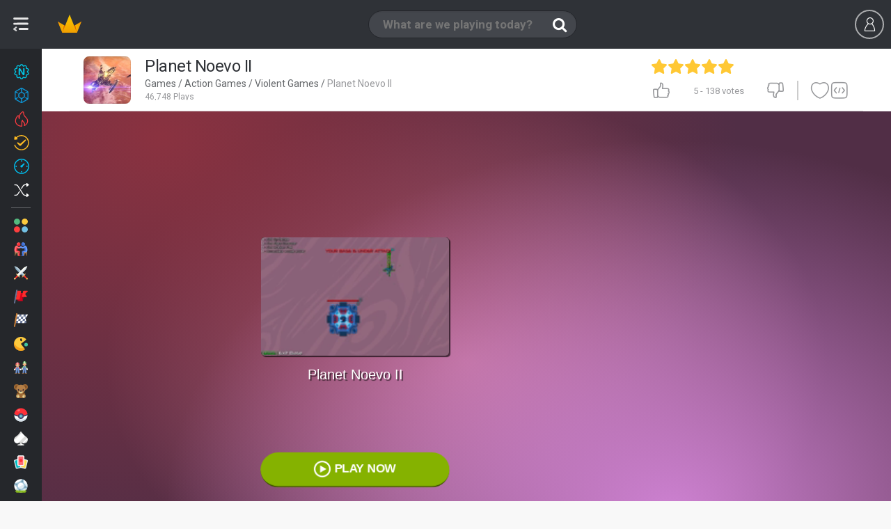

--- FILE ---
content_type: text/html;charset=utf-8
request_url: https://www.miniplay.com/game/planet-noevo-2
body_size: 27175
content:
<!DOCTYPE html>
<html lang="en">

    <head>
        <meta http-equiv="content-type" content="text/html; charset=utf-8"/>
<meta charset="utf-8"/>

<!--j60x0vbioifc06chi7gzqdpeovldnwf7-->


<title>PLANET NOEVO II free online game on Miniplay.com</title>

    <script type="application/ld+json">{
    "@context": "https://schema.org",
    "@type": "WebApplication",
    "name": "Planet Noevo II",
    "url": "https://www.miniplay.com/game/planet-noevo-2",
    "description": "Enjoy this sequel!\r\nYour spaceship crashed on a planet full of strange animals. Your only shelter is the wrecked ship, so explore the lands around you and find a way to escape.",
    "applicationCategory": "Game",
    "operatingSystem": "Windows, Chrome OS, Linux, MacOS, Android, iOS",
    "offers": {
        "@type": "Offer",
        "price": "0",
        "priceCurrency": "EUR"
    },
    "aggregateRating": {
        "@type": "AggregateRating",
        "ratingValue": "5",
        "ratingCount": 138
    }
}</script>
<script type="application/ld+json">{
    "@context": "https://schema.org",
    "@type": "WebApplication",
    "@id": "https://www.miniplay.com/game/planet-noevo-2",
    "name": "Planet Noevo II",
    "headline": "PLANET NOEVO II free online game on Miniplay.com",
    "description": "Play Planet Noevo II no download on your mobile or computer - play this Murder game now on the most popular free online games site!",
    "operatingSystem": "Windows, Chrome OS, Linux, MacOS, Android, iOS",
    "image": {
        "@type": "ImageObject",
        "url": "https://www3.minijuegosgratis.com/v3/games/thumbnails/207812_1.jpg",
        "width": "300",
        "height": "206"
    },
    "thumbnailUrl": "https://www1.minijuegosgratis.com/v3/games/thumbnails/207812_7_sq.jpg",
    "url": "https://www.miniplay.com/game/planet-noevo-2",
    "applicationCategory": "Game",
    "datePublished": "2015-03-05T08:30:00+00:00",
    "dateModified": "2015-03-05T08:30:00+00:00",
    "keywords": "Planet Noevo II, online game, free game, browser game, Action, Adventure, Shooting, Fantasy, Role-Playing, Collections, Alien, Action Games, Adventure Games, Shooting Games, Game Collections, Alien Games, Fantasy-Games, Murder Games, Role-Playing Games, Weapon Games",
    "inLanguage": "en",
    "mainEntityOfPage": {
        "@type": "WebPage",
        "@id": "https://www.miniplay.com/game/planet-noevo-2"
    },
    "screenshot": [
        {
            "@type": "ImageObject",
            "url": "https://www3.minijuegosgratis.com/v3/games/thumbnails/207812_1.jpg",
            "thumbnailUrl": "https://www3.minijuegosgratis.com/v3/games/thumbnails/207812_1.jpg"
        }
    ],
    "interactionStatistic": [
        {
            "@type": "InteractionCounter",
            "interactionType": "https://schema.org/PlayAction",
            "userInteractionCount": 46748
        },
        {
            "@type": "InteractionCounter",
            "interactionType": "https://schema.org/ReviewAction",
            "userInteractionCount": 138
        }
    ],
    "offers": {
        "@type": "Offer",
        "price": "0",
        "priceCurrency": "USD",
        "availability": "https://schema.org/InStock"
    },
    "publisher": {
        "@type": "Organization",
        "name": "miniplay.com",
        "url": "https://www.miniplay.com",
        "logo": {
            "@type": "ImageObject",
            "url": "https://www.miniplay.com/favicon.ico",
            "width": "48",
            "height": "48"
        }
    },
    "isFamilyFriendly": true,
    "genre": "Action Games",
    "applicationSubCategory": "Action Games"
}</script>

<meta name="description" content="Play Planet Noevo II no download on your mobile or computer - play this Murder game now on the most popular free online games site!"/>




    
            <link rel="image_src" href="https://www3.minijuegosgratis.com/v3/games/thumbnails/207812_1.jpg">
            <!-- OpenGraph http://ogp.me/ -->
            <meta property="og:title" content="Planet Noevo II"/>
            <meta property="og:type" content="game"/>
            <meta property="fb:app_id" content="573355426009902"/>
            <meta property="og:url" content="https://www.miniplay.com/game/planet-noevo-2"/>
            <meta property="og:image" content="https://www3.minijuegosgratis.com/v3/games/thumbnails/207812_1.jpg"/>
            <meta property="og:site_name" content="Miniplay"/>
            <meta property="og:description" content="Play Planet Noevo II no download on your mobile or computer - play this Murder game now on the most popular free online games site!"/>
            <!-- Twitter card -->
            <meta name="twitter:card" content="summary">
            <meta name="twitter:creator" content="@miniplay_com">
            <meta name="twitter:site" content="@miniplay_com">
            <meta name="twitter:title" content="PLANET NOEVO II">
            <meta name="twitter:description" content="Play Planet Noevo II no download on your mobile or computer - play this Murder game now on the most popular free online games site!">
            <meta name="twitter:image" content="https://www3.minijuegosgratis.com/v3/games/thumbnails/207812_1.jpg">
        

<link rel="canonical" href="https://www.miniplay.com/game/planet-noevo-2"/>






<link rel="alternate" hreflang="en" href="https://www.miniplay.com/game/planet-noevo-2" />
<link rel="alternate" hreflang="es" href="https://www.minijuegos.com/juego/planet-noevo-2" />
<link rel="alternate" hreflang="it" href="https://www.minigiochi.com/gioco/planet-noevo-2" />
<link rel="alternate" hreflang="pt" href="https://www.minijogos.com.br/jogo/planet-noevo-2" />
<link rel="alternate" hreflang="nl" href="https://www.minispelletjes.com/spel/planet-noevo-2" />
<link rel="alternate" hreflang="pl" href="https://www.grymini.pl/gra/planet-noevo-2" />
<link rel="alternate" hreflang="es-mx" href="https://www.minijuegos.mx/juego/planet-noevo-2" />
<link rel="alternate" hreflang="x-default" href="https://www.miniplay.com/game/planet-noevo-2" />
<link rel='chrome-webstore-item' href='https://chrome.google.com/webstore/detail/ipiejeandmfgndimddbdoalejbbebenn'>

<link rel="amphtml" href="https://www.miniplay.com/amp/game/planet-noevo-2">

<link rel="alternate" type="application/rss+xml" title="RSS" href="https://www.miniplay.com/feed.xml" />

<link rel="manifest" href="https://www.miniplay.com/manifest.json/planet-noevo-2" />
        <link rel="preconnect" href="https://fonts.gstatic.com" crossorigin />
<link rel="preload" as="style" href="https://fonts.googleapis.com/css?family=Roboto:400,700&display=swap" />
<link rel="stylesheet" href="https://fonts.googleapis.com/css?family=Roboto:400,700&display=swap" media="print" onload="this.media='all'" />

    <link rel="shortcut icon" href="https://s3.minijuegosgratis.com/media/favicon_512.png">

<link href="https://s2.minijuegosgratis.com/styles/css/mini-styles_1765344294.css?v=_1765344294" rel="stylesheet" />

<!--[if IE 8]> 
<link href="https://s2.minijuegosgratis.com/styles/css/styles-ie8_1765344294.css" rel="stylesheet" />
<![endif]-->



        
<script>(function(w,d,s,l,i){
    w[l]=w[l]||[];
    w[l].push({'gtm.start': new Date().getTime(),event:'gtm.js'});
    var f=d.getElementsByTagName(s)[0],
        j=d.createElement(s),
        dl=l!='dataLayer'?'&l='+l:'';
    j.async=true;
    j.src= 'https://www.googletagmanager.com/gtm.js?id='+i+dl;
    f.parentNode.insertBefore(j,f);
    })(window,document,'script','dataLayer','GTM-P9ZPRHM');
</script>

    <script src="https://s1.minijuegosgratis.com/js/AppFull_1765344294.js?v=_1765344294"></script>

            

                <script type='text/javascript'>
    if(typeof App==="undefined") {
                var App = function() {
            this.failed = true;
            this.lazy = {};
            this.cfg = {minimonkey:{}, thirdparty:{}};
            this.url = {};
            this.i18n = {numbers:{}};
            this.req = {};
            this.lib = {};
            window.App = this;
            this.init = function() {};
        };
        var MP = new App();
    } else {
        var MP = new App();
    }
    // Application configuration
    MP.debug = false;
    MP.failed = false;
    MP.i18n.locale_name = "en_US";
    MP.i18n.locale_lang = "en";
    MP.i18n.locale_region = "US";
    MP.i18n.country = "US";
        MP.i18n.timezone = "Europe/Madrid";
    MP.i18n.numbers.decimal_point = ".";
    MP.i18n.numbers.thousands_separator = ",";
    MP.url.root = "https://www.miniplay.com/";
    MP.url.host = "www.miniplay.com/";
    MP.url.current = "https://www.miniplay.com/game/planet-noevo-2";
    MP.url.js = "https://s1.minijuegosgratis.com/js/";
    MP.url.css = "https://s2.minijuegosgratis.com/styles/css/";
    MP.url.media = "https://s3.minijuegosgratis.com/media/";
    MP.url.content = "https://www5.minijuegosgratis.com/v3/";
    MP.url.ajax = "https://www.miniplay.com/ajax/";
    MP.url.ajaxhtml = "https://www.miniplay.com/ajax-html/";
    MP.url.api = "https://api.minijuegos.com/";
    MP.url.api_lechuck = "https://api.minijuegos.com/lechuck/";
    MP.url.api_lechuck_static = "https://ssl.minijuegosgratis.com/lechuck/";
    MP.url.game = "https://www.miniplay.com/game/";
    MP.url.profile = "https://www.miniplay.com/profile/";
    MP.url.trophies = "https://www.miniplay.com/trophies/";
    MP.url.avatar = "https://www.miniplay.com/avatars/";
    MP.url.community = "https://www.miniplay.com/community/";
    MP.url.gameThumbnails = "https://www5.minijuegosgratis.com/v3/games/thumbnails/";
    MP.url.videos = "https://www.miniplay.com/videos/";
    MP.url.videosAbout = "https://www.miniplay.com/videos/how-to-be-a-youtuber/";
    MP.url.videosWatch = "https://www.miniplay.com/videos/watch/";
    MP.url.videosSearch = "https://www.miniplay.com/videos/";
    MP.req.isPost = false;
    MP.pageType = "game";
    MP.pageTypeId = "207812|1";
    // Other initializations
    MP.cfg.serverTime = new Date("Sat Jan 31 2026 23:44:45 +0000");
    MP.cfg.productionMode = true;
    MP.cfg.siteName = "Miniplay";
    MP.cfg.buildVersion = "_1765344294";
    MP.cfg.cookieDomain = ".miniplay.com";
    MP.cfg.thirdParty.facebook = {
        accessToken : '573355426009902|pZtZDcCdw-SXpo-ALaV6Q1mhf0g',
        graphUrl   : 'https://graph.facebook.com/v2.9/',
        version    : '2.9', // Version
        appId      : '573355426009902', // App ID
        pageId      : '170971266381054', // Page ID
        channelUrl : '//www.miniplay.com/helpers/facebook/channel.html?locale='+MP.i18n.locale_name // Channel File
    };
        MP.cfg.minimonkey.protocol = 'wss';
    MP.cfg.minimonkey.host = '3hm.minijuegos.com';
    MP.cfg.minimonkey.port = '8001';
    MP.cfg.minimonkey.enabled = true;
    MP.cfg.utmSource = null;
    MP.cfg.utmCampaign = null;
    MP.cfg.utmMedium = null;
    MP.cfg.utmContent = null;
    MP.cfg.utmTerm = null;
    MP.cfg.debugEvents = false;
    // App init
    MP.init();
    // Add base translations for Javascript
    MP.i18n.xlat.addBatch({
        "Session disconnected":"Session disconnected",
        "Please try again later":"Please try again later",
        "You've been disconnected, please refresh the page and login again.":"You've been disconnected, please refresh the page and login again.",
        "Connect again" : "Connect again",
        "Cancel" : "Cancel",
        "OK" : "OK",
        "Go" : "Go",
        "Please wait" : "Please wait",
        "Sorry, the %3rdpartyname% account you're using is already linked to another user. Close this session and use it to log in.": "Sorry, the %3rdpartyname% account you're using is already linked to another user. Close this session and use it to log in.",
        "Unexpected or invalid response received.": "Unexpected or invalid response received.",
        "Oops, your request could not be completed.": "Oops, your request could not be completed.",
        "Gems": "Gems",
        "XP": "XP",
        "The game will start automatically in %seconds% seconds...": "The game will start automatically in %seconds% seconds...",
        "Click to open!": "Click to open!"
    });
        MP.i18n.xlat.addBatch({
        "Unexpected or invalid response received.": "Unexpected or invalid response received.",
        "Oops, your request could not be completed.": "Oops, your request could not be completed.",
        "Inappropriate comment reported to our staff": "Inappropriate comment reported to our staff",
        "Unable to load comments": "Unable to load comments"
    });
    
    MP.cfg.minigames = {"mini-shields":{"name":"Mini Shields","url":"https:\/\/www.miniplay.com\/shields","showInPresenceManager":true,"public":{"uid":"mini-shields","name":"Mini Shields","dateStart":"Mon Apr 25 2016 09:00:00 +0200","dateStartUTC":"2016-04-25 07:00:00 UTC","dateEnd":null,"dateEndUTC":null,"dateEventStart":null,"dateEventStartUTC":null,"dateEventEnd":null,"dateEventEndUTC":null,"isEventActive":true,"hasStarted":true,"hasEnded":false,"hasEventStarted":true,"hasEventEnded":false}},"avatar-pack-logger":{"name":"Avatar Pack Logger","url":null,"showInPresenceManager":true,"public":{"uid":"avatar-pack-logger","name":"Avatar Pack Logger","dateStart":null,"dateStartUTC":null,"dateEnd":null,"dateEndUTC":null,"dateEventStart":null,"dateEventStartUTC":null,"dateEventEnd":null,"dateEventEndUTC":null,"isEventActive":true,"hasStarted":true,"hasEnded":false,"hasEventStarted":true,"hasEventEnded":false}},"halloween-2020":{"name":"Halloween 2020","url":"https:\/\/www.miniplay.com\/halloween-2020","showInPresenceManager":true,"public":{"uid":"halloween-2020","name":"Halloween 2020","dateStart":"Wed Oct 14 2020 07:00:00 +0200","dateStartUTC":"2020-10-14 05:00:00 UTC","dateEnd":null,"dateEndUTC":null,"dateEventStart":"Thu Oct 22 2020 07:00:00 +0200","dateEventStartUTC":"2020-10-22 05:00:00 UTC","dateEventEnd":"Sun Nov 15 2020 23:59:59 +0100","dateEventEndUTC":"2020-11-15 22:59:59 UTC","isEventActive":false,"hasStarted":true,"hasEnded":false,"hasEventStarted":true,"hasEventEnded":true}}};

        MP.lib.adBlockEnabled = function() {
        return document.getElementById('DyleZpgBNKtcAAjhGfMJ') === null;
    };
</script>

        
<!-- Start OldAdManager HtmlHeader Model\ThirdParty\Ads\GenericAdManager -->

<!-- End OldAdManager HtmlHeader Model\ThirdParty\Ads\GenericAdManager -->

<!-- NewAdManager HtmlHeader Hash 2f35e64b -->
<!-- Start NewAdManager HtmlHeader GTMAntipodesNewAdManager -->
<script>
                window.dataLayer = window.dataLayer || [];
                function gtag(){dataLayer.push(arguments);}
                gtag("consent", "default", {
                  "ad_storage": "denied",
                  "ad_user_data": "denied",
                  "ad_personalization": "denied",
                  "analytics_storage": "denied"
                });
                window.MP = window.MP || {newAdManager: {consent:{}, requireJS: function(){}},trackAnalyticsEvent: function(){}, registerEventListener: function(){}};
                (function() {
                    var newAdManager = window.MP.newAdManager;
                    newAdManager.config={"isBot":true,"userCountryCode":"US","debugMode":false,"flagAdsEnabled":true,"flagSkinsEnabled":true,"flagPrerollEnabled":true,"adManagerUid":"GTMAntipodesNewAdManager"};
                    newAdManager.consent = {
                        loaded: false,
                        okStorage: false,
                        okVendors: {
                            google: false,
                            smartClip: false
                        },
                        tcData: null,
                        events:[], // queue that will receive the events
                        triggeredEvents: [], // Events that have been triggered
                    }
                    // We provide a requireJS function so admanagers can dynamically load vendor scripts upon receiving the consent
                    newAdManager.requireJS=function(src, mode) {
                            var head = document.getElementsByTagName("head")[0];
                            var s = document.createElement("script");
                            s.async=true;
                            s.src=src;
                            if (typeof mode === "undefined") {
                                mode = null;
                            }
                            if (mode === "nomodule") {
                               s.setAttribute("nomodule", "");
                            } else if (mode === "module") {
                               s.type = "module";
                            }
                            head.insertBefore(s, head.firstChild);
                    };
                    var cnt = 0;
                    var triggerEvents = function(eventName, eventData) {
                          newAdManager.consent.triggeredEvents.push(eventName);
                          for(var i=0;i<newAdManager.consent.events.length;i++) {
                              newAdManager.consent.events[i](eventName,eventData);
                          }
                          if (newAdManager.config.debugMode) console.log("🧙 ⬟ NewAdManager GTMAntipodesNewAdManager CONSENT already triggered events: "+JSON.stringify(newAdManager.consent.triggeredEvents));
                    };
                    var consentSetInterval = setInterval(function(){
                        cnt ++;
                        // Bail if we have not gotten a consent response after 100 seconds.
                        if( cnt === 500 ) {
                          newAdManager.consent.okStorage = false;
                          newAdManager.consent.loaded = false;
                          triggerEvents("error",false);
                          clearInterval(consentSetInterval);  
                        } 
                        if( typeof window.__tcfapi !== "undefined" ) { // Check if window.__tcfapi has been set
                          clearInterval( consentSetInterval );
                          newAdManager.consent.loaded = true;
                          triggerEvents("loaded",null);
                          // Implementation: https://help.quantcast.com/hc/en-us/articles/360047078534-Choice-CMP2-CCPA-API-Index-TCF-v2-0-
                          window.__tcfapi( "addEventListener", 2, function( tcData, listenerSuccess ) {
                            if ( listenerSuccess ) {
                              if (newAdManager.config.debugMode) console.log("🧙 ⬟ NewAdManager GTMAntipodesNewAdManager CONSENT tcfapi event received: "+tcData.eventStatus);
                              if (tcData) newAdManager.consent.tcData = tcData;
                              if (tcData.eventStatus === "cmpuishown") {
                                  triggerEvents("consentPending", tcData);
                              } else if( tcData.eventStatus === "tcloaded" || tcData.eventStatus === "useractioncomplete" ) {
                                // Consent process has completed
                                if ( ! tcData.gdprApplies ) {
                                    newAdManager.consent.okStorage = true;
                                    newAdManager.consent.okVendors.google = true;
                                    gtag("consent", "update", {
                                      "ad_storage": "granted",
                                      "ad_user_data": "granted",
                                      "ad_personalization": "granted",
                                      "analytics_storage": "granted"
                                    });
                                    triggerEvents("consentYes", tcData);
                                } else if (tcData.purpose.consents[1] || false /* Check for storage access */) {
                                    newAdManager.consent.okStorage = true;
                                    // Check if the user gave Google Advertising Products consent (iab vendor 755)
                                    if(tcData.vendor.consents[755] || false) {newAdManager.consent.okVendors.google = true;}
                                    // Other vendor ids can be found at https://iabeurope.eu/vendor-list-tcf-v2-0/ and implemented here
                                    if((tcData.vendor.consents[115] || false) || (tcData.vendor.consents[531] || false)) {newAdManager.consent.okVendors.smartClip = true;} // Other vendors...
                                    gtag("consent", "update", {
                                      "ad_storage": "granted",
                                      "ad_user_data": "granted",
                                      "ad_personalization": "granted",
                                      "analytics_storage": "granted"
                                    });
                                    triggerEvents("consentYes", tcData);
                                } else {
                                    triggerEvents("consentNo", tcData);
                                }
                              }
                            }
                          });
                        }
                     },200);
                     // CONSENT CUSTOMIZATION =======================
                        window.MP.newAdManager.consent.events.push(function(eventName, tcData) {
                            if (eventName=="consentPending") {
                                var consentDialogId = "qc-cmp2-container";
                                var consentMutationCheck = function() {
                                    if (document.body.children[0].id == consentDialogId) {
                                        // Found!
                                        var $consentDialog=document.body.children[0];
                                        //var $info=$consentDialog.find(".qc-cmp2-consent-info");
                                        var $info=$consentDialog.getElementsByClassName("qc-cmp2-consent-info");
                                        if ($info.length>0) {
                                            $info = $info.item(0);
                                            var ogTitle = document.head.querySelectorAll("meta[name='twitter:title']"); // First use twitter title which is less seo friendly and more concise
                                            ogTitle = ogTitle.length>0 ? ogTitle.item(0).getAttribute("content"):"";
                                            var ogImage = document.head.querySelectorAll("link[rel='image_src']");
                                            ogImage = ogImage.length>0 ? ogImage.item(0).getAttribute("href"):"";
                                            if (ogTitle=="") {
                                                // Fall back to full seo title
                                                ogTitle = document.head.querySelectorAll("meta[property='og:title']");
                                                ogTitle = ogTitle.length>0 ? ogTitle.item(0).getAttribute("content"):"";
                                                if (ogTitle=="") {ogTitle = document.head.getElementsByTagName("title").item(0).getInnerHTML();}
                                            } else {
                                                ogTitle += " in Miniplay";
                                            }
                                            if (ogImage=="") {
                                                ogImage = document.head.querySelectorAll("meta[property='og:image']");
                                                ogImage = ogImage.length>0 ? ogImage.item(0).getAttribute("content"):"";
                                            }
                                            if (ogTitle!="" && ogImage!="" && window.MP.pageType!="landing" && window.MP.pageTypeId!="landing") {
                                                let ogConsentImage="<img src='" + ogImage + "' class='og-consent-image'>";
                                                $info.insertAdjacentHTML( "afterbegin", "<div class='og-consent'><span class='og-consent-title'>"+ogTitle+"</span>"+ogConsentImage+"</div>");
                                            }
                                        }
                                    } else {
                                        // Continue waiting
                                        setTimeout(consentMutationCheck, 100);
                                    }
                                }
                                setTimeout(consentMutationCheck, 100);
                            }
                        });
                }());
            </script>
            <style>
                #qc-cmp2-container .og-consent {
                    position: absolute;
                    z-index: 1000;
                    left: 50%;
                    margin-left: -80px;
                    top: -24px;
                    width: 150px;
                    height: 150px;
                    border-radius: 50% !important;
                    border: 10px solid #fff;
                    overflow: hidden;
                }
                #qc-cmp2-container .og-consent-image {
                    width: 100%;
                    height: 100%;
                    object-fit: cover;
                }
                #qc-cmp2-container .og-consent-title {display:none;}
                #qc-cmp2-container #qc-cmp2-ui .logo-container {
                    width: 100%!important;
                    min-height: 50px;
                    margin-bottom:30px !important;
                } 
                #qc-cmp2-container #qc-cmp2-ui .logo-container img {
                    max-width: 100% !important;
                    max-height: 100% !important;
                    height: 100%;
                }         
                body.web-mobile #qc-cmp2-container #qc-cmp2-ui .logo-container {
                    margin-bottom:15px !important;
                    margin-top:15px !important;
                } 
                body.web-mobile #qc-cmp2-container .og-consent {
                    margin-left: -45px;
                    top: 0px;
                }
                body.web-mobile #qc-cmp2-container .og-consent {
                    width: 80px;
                    height:80px;
                    border: 5px solid #fff;
                }
            </style>
            <!-- GTM markup header -->
        <script>
            // Handle initialization: instead of loading it immediately, only add it to the consent queue to take them into account. This manager allows ads with no consent and non personalization enabled.
            window.MP.newAdManager.consent.events.push(function(eventName, tcData) {
                if (eventName=="consentYes") {
                    window.MP.newAdManager.requireJS("https://securepubads.g.doubleclick.net/tag/js/gpt.js"); /* It will process the googletag queue */
                }
            });
            // Refresh ads every 30 seconds.
            window.googletag = window.googletag || {cmd: []};
            googletag.cmd.push(function() {
                // Lazy loading
                googletag.pubads().disableInitialLoad();
                // Lazy loading
                // https://developers.google.com/publisher-tag/samples/lazy-loading
                googletag.pubads().enableLazyLoad({
                    renderMarginPercent: 1
                });
                if (MP.newAdManager.consent.okVendors.google) {
                    googletag.pubads().setRequestNonPersonalizedAds(0); // Consent accepted, show all ads
                } else {
                    googletag.pubads().setRequestNonPersonalizedAds(1); // Consent not-accepted, show non-personalized ads
                }
                var slotsRendered = {};
                var slotsViewed = {};
                // Register event handlers to observe loading behavior.
                var logEvent = function(slot, eventString, eventPayload) {
                    if (MP.newAdManager.config.debugMode) {
                        if(eventPayload==undefined) eventPayload = {};
                        var color = "lightgray";
                        if (eventString=="slotRequested") color = "orange";
                        else if (eventString=="slotOnload") color = "lightblue";
                        else if (eventString=="slotRenderEnded") color = "hotpink";
                        else if (eventString=="impressionViewable") color = "lightgreen";
                        else if (eventString=="slotRefresh") color = "yellow";
                        console.log("🧙 "+(new Date().toTimeString())+" NewAdManager "+MP.newAdManager.config.adManagerUid+": Slot '"+slot.getSlotElementId()+"' - %c"+eventString+"%c\n"+slot.getAdUnitPath()+" "+JSON.stringify(eventPayload),"color:"+color+";","color:auto;");
                    }
                }
                googletag.pubads().addEventListener("slotRequested", function(event) {
                    if (event.slot.getTargetingMap().hasOwnProperty("mj")) {
                        slotsRendered[event.slot.getSlotElementId()] = {
                            isEmpty: true,
                            advertiserId: null,
                            creativeId: null,
                            campaignId: null,
                            viewed: false,
                            slot: event.slot
                        };
                        slotsViewed[event.slot.getSlotElementId()] = false;
                        logEvent(event.slot,"slotRequested");
                    }
                });
                googletag.pubads().addEventListener("slotOnload", function(event) {
                    if (event.slot.getTargetingMap().hasOwnProperty("mj")) {
                        logEvent(event.slot,"slotOnload");
                    }
                });
                googletag.pubads().addEventListener("slotRenderEnded", function(event) {
                    if (event.slot.getTargetingMap().hasOwnProperty("mj")) {
                        slotsViewed[event.slot.getSlotElementId()] = false;
                        slotsRendered[event.slot.getSlotElementId()] = { 
                            isEmpty: event.isEmpty,
                            advertiserId: event.advertiserId,
                            creativeId: event.creativeId,
                            campaignId: event.campaignId,
                            viewed: false,
                            slot: event.slot
                        };
                        logEvent(event.slot, "slotRenderEnded", slotsRendered[event.slot.getSlotElementId()]);
                    } 
                });
                googletag.pubads().addEventListener("impressionViewable", function(event) {
                    if (event.slot.getTargetingMap().hasOwnProperty("mj")) {
                        slotsViewed[event.slot.getSlotElementId()] = true;
                        if (slotsRendered.hasOwnProperty(event.slot.getSlotElementId())) {
                            slotsRendered[event.slot.getSlotElementId()].viewed = true;
                            slotsRendered[event.slot.getSlotElementId()].slot = event.slot;
                        }
                        logEvent(event.slot, "impressionViewable", slotsRendered[event.slot.getSlotElementId()]);
                     }
                });
                var intervalCount = 0;
                setInterval(function() {
                    try {
                         window.googletag = window.googletag || {cmd: []};
                         var slotsRefreshed = {};
                         var slotsToRefresh = [];
                         var totalRefreshed = 0;
                         intervalCount++;
                         for(var slotId in slotsRendered) {
                             if (!slotsRefreshed.hasOwnProperty(slotId)) {
                                 var refresh = false; 
                                 if (slotsRendered[slotId].isEmpty) refresh = "EMPTY";
                                 if (!refresh && slotsRendered[slotId].viewed) refresh = "VIEWED";
                                 if (!refresh && intervalCount%40==0) refresh = "FORCE";
                                 if (refresh) {
                                    logEvent(slotsRendered[slotId].slot, "slotRefresh", {reason:refresh});
                                    // Find slot to refresh it,  
                                    var slots = googletag.pubads().getSlotIdMap();
                                    for(var id in slots) {
                                        if (slotId==slots[id].getSlotElementId()) {
                                            slotsToRefresh.push(slots[id]);
                                            slotsRefreshed[slotId] = true;
                                            totalRefreshed++;
                                        }
                                    }
                                 }
                             }
                         }
                         if (slotsToRefresh.length>0 /*&& document.hasOwnProperty("visibilityState") && document.visibilityState=="visible"*/) {                             
                            if (MP.newAdManager.consent.okVendors.google) {
                                googletag.pubads().setRequestNonPersonalizedAds(0); // Consent accepted, show all ads
                            } else {
                                googletag.pubads().setRequestNonPersonalizedAds(1); // Consent not-accepted, show non-personalized ads
                            }
                             googletag.pubads().refresh(slotsToRefresh);
                            if (MP.newAdManager.config.debugMode) console.log("🧙 "+(new Date().toTimeString())+" NewAdManager "+MP.newAdManager.config.adManagerUid+": Refreshing banners => "+JSON.stringify(slotsRefreshed));
                         } else {
                             if (MP.newAdManager.config.debugMode) console.log("🧙 "+(new Date().toTimeString())+" NewAdManager "+MP.newAdManager.config.adManagerUid+": Refreshing skipped");
                         }   
                     } catch(err) {
                        if (MP.newAdManager.config.debugMode) console.log("🧙 "+(new Date().toTimeString())+" NewAdManager "+MP.newAdManager.config.adManagerUid+": Error refreshing: "+e.message);
                     }
                }, 32000);
 
            });     
        </script>
            <script>
                window.googletag = window.googletag || {cmd: []};
                googletag.cmd.push(function() {
                    googletag.defineSlot('/7451825/ANTIPODES_300x600_DISPLAY_2', [[300, 250], [300, 600]], 'div-gpt-ad-1769445462460-0')
                        .setTargeting('mj','true')
                        .addService(googletag.pubads());
                    googletag.pubads().enableVideoAds();
                    googletag.enableServices();
                });
            </script>
        
            <script>
                window.googletag = window.googletag || {cmd: []};
                googletag.cmd.push(function() {
                    googletag.defineSlot('/7451825/ANTIPODES_300x600_DISPLAY_3', [[300, 600], [300, 250]], 'div-gpt-ad-1769445566739-0')
                        .setTargeting('mj','true')
                        .addService(googletag.pubads());
                    googletag.pubads().enableVideoAds();
                    googletag.enableServices();
                });
            </script>
        
            <script>
                window.googletag = window.googletag || {cmd: []};
                googletag.cmd.push(function() {
                    googletag.defineSlot('/7451825/ANTIPODES_300x600_DISPLAY_4', [[300, 250], [300, 600]], 'div-gpt-ad-1769445659962-0')
                        .setTargeting('mj','true')
                        .addService(googletag.pubads());
                    googletag.pubads().enableVideoAds();
                    googletag.enableServices();
                });
            </script>
        
<!-- End NewAdManager HtmlHeader GTMAntipodesNewAdManager -->

<!-- Start NewAdManager HtmlHeader PrerollNewAdManager -->

<!-- End NewAdManager HtmlHeader PrerollNewAdManager -->



    <!--[if lt IE 9]>
    <script src="http://html5shim.googlecode.com/svn/trunk/html5.js"></script>
    <![endif]-->

        






        

    </head>

    
    
    
    
    <body  class=" web-desktop miniplay-com game-page  tag-accion tag-aventuras tag-tiros-y-disparos tag-colecciones tag-aliens tag-fantasia tag-matar tag-rol-rpgs tag-armas body-profile game-planet-noevo-2  st-sw-collapsed user-not-logged">

        
    <meta itemprop="operatingSystem" content="Windows, Linux, OSX, iOS, Android" />
    <meta itemprop="applicationCategory" content="Game" />
    <meta itemprop="creator" itemscope itemtype="https://schema.org/Person" />
        <div class="hidden" itemprop="offers" itemscope itemtype="https://schema.org/Offer">
        <meta itemprop="category" content="Free" />
        <meta itemprop="price" content="0" />
        <meta itemprop="priceCurrency" content="EUR" />
        <meta itemprop="availability" content="https://schema.org/inStock" />
    </div>


        
<noscript><iframe src="https://www.googletagmanager.com/ns.html?id=GTM-P9ZPRHM" height="0" width="0" style="display:none;visibility:hidden"></iframe></noscript>

                <div id='fb-root'></div>

        
        

<div id="searchWidgetOverlay" style="display:none"></div>
<nav id="searchWidget" style="display:none" class="search-widget">

                        <form id='search-widget-form' action="https://www.miniplay.com/search/%query%">
                <input name="query" type="text" class="input-search" autocomplete="off" placeholder="What are we playing today?">
                <input name="submit" class="input-submit" type="submit" value="Buscar">
                <span class="search-loader"></span>
                <a href="" class="input-clear"><i class="ic-new ic-exit"></i></a>
                <a href="" class="input-close"><i class="ic-mb-close m-0"></i></a>
                <!--<section id="dd-header-search" class="dropdown-menu dropdown-fxd dd-header-search"></section>-->
            </form>

            <div id="search-widget-content">

                <div id="search-widget-results">
                    <div id="search-widget-games">
                        <div class="no-results-warning">
                            <p class="h4">Sorry, there are no games matching your query.</p>
                            <p>Perhaps try another search?</p>
                        </div>
                        <ul class="row-cards"></ul>
                        <template id="search-template-game-achievements">
                            <span class="card-badge-3d badge-gem">
                                <span class="ic-new ic-c-gem">
                                    <span class="path1"></span>
                                    <span class="path2"></span>
                                    <span class="path3"></span>
                                </span>
                            </span>
                        </template>
                        <template id="search-template-game">
                            <li class="search-list-game col col-2">
                                <figure class="card card-game rel bg-2 origin-{origin} {css}">
                                    <span class="badges-wrapper-3d">
                                        __achievements__
                                        __updated__
                                        __new__
                                    </span>
                                    <a class="media" data-hreflinkattr="__url__" title="__name__">
                                        <img src="https://www5.minijuegosgratis.com/v3/games/thumbnails/__master_catalog_id___3.jpg" alt="__name__" width="140px" height="96px">
                                        <p class="name ellipsis">__name_html__</p>
                                    </a>
                                </figure>
                            </li>
                        </template>
                        <template id="search-template-category">
                            <li class="search-list-category col col-2">
                                <figure class="card card-category rel bg-2 origin-__origin__">
                                    <a class="media" data-hreflinkattr="__url_desktop__"  data-type='Category' title="__name_short__">
                                        <img src="https://s3.minijuegosgratis.com/media/icons/categories/svg/__icon__.svg?v=_1765344294" width="80" height="80" alt="__name_short__" />
                                        <p class="name ellipsis">__name_short_html__</p>
                                    </a>
                                </figure>
                                <span class="cb-pro"></span>
                            </li>
                        </template>
                    </div>

                    <div id="search-widget-users">
                        <div class="no-results-warning"><p class="h4">There are no users matching your query.</p></div>
                        <div class="widget-separator"><i class="ic-new ic-o-users-results"></i> Users</div>
                        <ul class="row-cards"></ul>
                        <template id="search-template-user">
                            <li class="search-list-user col col-2">
                                <figure class="card card-user rel bg-4 origin-__origin__ __css__">
                                    <span class="friend ic-new ic-check-circle"></span>
                                    <a class="media js-l-shredder" data-target-plain="__url__"  data-type='User' title="__uid__">
                                        <img data-srcattr="__image__" width="80" height="80" alt="__uid__" />
                                        <span class="progress-level">__level__</span>
                                        <p class="uid ellipsis">__uid_html__</p>
                                        <p class="name ellipsis">__name_html__</p>
                                    </a>
                                    <span
                                </figure>
                            </li>
                        </template>
                    </div>

                                            <div id="search-widget-videos">
                            <div class="no-results-warning"><p class="h4">There are no videos matching your query.</p></div>
                            <div class="widget-separator"><i class="ic-new ic-o-videos-results"></i> Videos</div>
                            <ul class="row-cards"></ul>

                            <template id="search-template-video">
                                <li class="search-list-video col col-4">
                                    <figure class="card card-video js-video-card __css__">
                                        <a class="media" data-hreflinkattr="__url__" rel="nofollow" title="__name__">
                                            <div class="img-wrapper"><img data-srcattr="__image__" width="300px" height="170px"></div>
                                            <span class="video-time">__duration_fancy__</span>
                                            <span class="channel-thumbnail"><img data-srcattr="__channel_thumbnail__" width="40px" height="40px" alt="__channel__" title="__channel__"></span>
                                            <p class="name ellipsis">__name_html__</p>
                                            <p class="channel ellipsis">__channel__</p>
                                        </a>
                                        <figcaption class="caption">
                                            <span class="ic ic-thumbs-up"></span> <span class="rating-num">__likes__</span>
                                            <span class="ic ic-eye ml-20"></span> <span class="rating-num">__views__</span>
                                        </figcaption>
                                    </figure>
                                </li>
                            </template>
                        </div>
                                    </div>

                <div id="search-widget-landing">
                    <span class="search-loader"></span>
                </div>

                                        <div id="chrome-ext-promo" class="last-games-promo center" data-chromeextid='ipiejeandmfgndimddbdoalejbbebenn'>
                            <div class="full center">
                                <p class="h3 title-s t-c1 mb-10">Now it is easier to play!</p>
                                <p class="description-xxs t-c1 mb-10">Discover the new Miniplay Chrome extension</p>
                                <a id="installAction" class="btn btn-small btn-highlight" title="" href="https://chrome.google.com/webstore/detail/ipiejeandmfgndimddbdoalejbbebenn" target="_blank">
                                                                        Instalar                                </a>
                            </div>
                        </div>
                

                
                
            </div>

            
</nav>

<div id="userWidgetV2Overlay" style="display:none"></div>

<header class="navbar" id='navbar'>

        <div class="left-content-wrapper">
            <span class="logo logo-miniplay">
                <a  title="Games" href="https://www.miniplay.com/">
                    <img class="logo-img" src="https://s3.minijuegosgratis.com/media/brand/miniplay-logo.png?v=_1765344294" alt="Miniplay">
                    <img class="logo-img-xs" src="https://s3.minijuegosgratis.com/media/brand/crown-color.svg?v=_1765344294" width="40px" height="40px">
                </a>
            </span>

        </div>

    <div class="js-search-widget-toggle search-toggle">
                <span class="ic ic-search"></span>
        <input name="query" type="text" class="input-search" autocomplete="off" placeholder="What are we playing today?">
    </div>

        
        

    <div id="userWidgetV2" class="uw uw-guest">
    <ul class="header-user no-logged  header-user-actions" id='user-widget-no-logged'>
        <li class="ml-10 mr-10">
            <span data-target="#user-modal" class="btn btn-outline-dark js-login js-register mt-14">
                <span class="ic ic-mb-user"></span>
                            </span>
        </li>
                    </ul>
</div>
<script type='text/javascript'>
    window.dataLayer = window.dataLayer || [];
    window.dataLayer.push({
        userLoggedIn: false
    });
</script>


<script type="text/javascript">
            MP.userChannel.setChannelType('G','207812'); // Override the default channel type
        MP.registerEventListener("postReady",function() {
        MP.userChannel.enable('1769903085000'); // Custom channel type, won't start till the user is awake
    });
</script>

<script type="text/javascript">
                                MP.registerEventListener("postReady",function() {
                MP.userChannel.minimonkeyHandler.connect({
                    guest: true,
                    connectTimestamp: "1769903085",
                    userId: "g-3143289043403",
                    userIp: "18.188.71.72",
                    userIpLong:  314328904,
                    userCountry: "US",
                    userGeoLat: "42.364601",
                    userGeoLong: "-71.102798",
                    pageType: "game",
                    pageTypeId: "207812|1"
                }, "");
            });
            </script>

</header>

<div class="cat-nav-toggle-icon js-vertical-nav-toggle open" href="#">
    <span class="icon"></span>
</div>
<nav class="vertical-nav-wrapper vertical">
    <div id="verticalCategoriesNav" class="categories-menu-list bg-darker">
                    <a class="ellipsis rel category-menu-link new-games-icon" href="https://www.miniplay.com/daily-games" title="New games">
                                <img class="icon" src="https://s3.minijuegosgratis.com/media/icons/navbar/icon-navbar-new-color.svg?v=_1765344294" width="20" height="20" />
                <span>New games</span>

                
                                <span class="online-presence-badge new-games-mode">
                    <span class="badge-fade">29</span>
                </span>
                
            </a>
                    <a class="ellipsis rel category-menu-link new-games-icon" href="https://www.miniplay.com/games-with-achievements" title="Achievements">
                                <img class="icon" src="https://s3.minijuegosgratis.com/media/icons/navbar/icon-navbar-achievements-color.svg?v=_1765344294" width="20" height="20" />
                <span>Achievements</span>

                
                
            </a>
                    <a class="ellipsis rel category-menu-link trending--games-icon" href="https://www.miniplay.com/trending-games" title="Trending">
                                <img class="icon" src="https://s3.minijuegosgratis.com/media/icons/navbar/icon-navbar-trending-color.svg?v=_1765344294" width="20" height="20" />
                <span>Trending</span>

                
                
            </a>
                    <a class="ellipsis rel category-menu-link updated-games-icon" href="https://www.miniplay.com/updated-games" title="Updated">
                                <img class="icon" src="https://s3.minijuegosgratis.com/media/icons/navbar/icon-navbar-updated-color.svg?v=_1765344294" width="20" height="20" />
                <span>Updated</span>

                                <span class="online-presence-badge updated-mode">
                    <span class="badge-fade">3</span>
                </span>
                
                
            </a>
                    <a class="ellipsis rel category-menu-link recent-games-icon" href="https://www.miniplay.com/recent-games" title="Recent">
                                <img class="icon" src="https://s3.minijuegosgratis.com/media/icons/navbar/icon-navbar-recent-color.svg?v=_1765344294" width="20" height="20" />
                <span>Recent</span>

                
                
            </a>
                    <a class="ellipsis rel category-menu-link random-games-icon" href="https://www.miniplay.com/random" title="Random">
                                <img class="icon" src="https://s3.minijuegosgratis.com/media/icons/navbar/icon-navbar-random-white.svg?v=_1765344294" width="20" height="20" />
                <span>Random</span>

                
                
            </a>
                <hr class="divider" />
                        <a class="ellipsis rel category-menu-link " href="https://www.miniplay.com/multiplayer" title="Multiplayer Games">
                                        <img src="https://s3.minijuegosgratis.com/media/icons/categories/svg/navbar/icon-cat-multiplayer.svg?v=_1765344294" width="20" height="20" />
                    <span>Multiplayer</span>
                                            <span class="js-tags-usage online-presence-badge" data-tag-id='[12]' style="display:none;">
                        <span class="js-value"></span>
                    </span>
                                    </a>
                        <a class="ellipsis rel category-menu-link " href="https://www.miniplay.com/2-players-games" title="2 Players Games">
                                        <img src="https://s3.minijuegosgratis.com/media/icons/categories/svg/navbar/icon-cat-collections-2players.svg?v=_1765344294" width="20" height="20" />
                    <span>2 Players Games</span>
                                    </a>
                        <a class="ellipsis rel category-menu-link " href="https://www.miniplay.com/action-games" title="Action Games">
                                        <img src="https://s3.minijuegosgratis.com/media/icons/categories/svg/navbar/icon-cat-action.svg?v=_1765344294" width="20" height="20" />
                    <span>Action</span>
                                    </a>
                        <a class="ellipsis rel category-menu-link " href="https://www.miniplay.com/adventure-games" title="Adventure Games">
                                        <img src="https://s3.minijuegosgratis.com/media/icons/categories/svg/navbar/icon-cat-adventures.svg?v=_1765344294" width="20" height="20" />
                    <span>Adventure</span>
                                    </a>
                        <a class="ellipsis rel category-menu-link " href="https://www.miniplay.com/racing-games" title="Racing Games">
                                        <img src="https://s3.minijuegosgratis.com/media/icons/categories/svg/navbar/icon-cat-races.svg?v=_1765344294" width="20" height="20" />
                    <span>Racing</span>
                                    </a>
                        <a class="ellipsis rel category-menu-link " href="https://www.miniplay.com/classic-games" title="Classic Games">
                                        <img src="https://s3.minijuegosgratis.com/media/icons/categories/svg/navbar/icon-cat-classics.svg?v=_1765344294" width="20" height="20" />
                    <span>Classic</span>
                                    </a>
                        <a class="ellipsis rel category-menu-link " href="https://www.miniplay.com/mario-bros-games" title="Mario Bros Games">
                                        <img src="https://s3.minijuegosgratis.com/media/icons/categories/svg/navbar/icon-cat-classic-mariobros.svg?v=_1765344294" width="20" height="20" />
                    <span>Mario Bros</span>
                                    </a>
                        <a class="ellipsis rel category-menu-link " href="https://www.miniplay.com/kids-games" title="Kids Games">
                                        <img src="https://s3.minijuegosgratis.com/media/icons/categories/svg/navbar/icon-cat-kids.svg?v=_1765344294" width="20" height="20" />
                    <span>Kids</span>
                                    </a>
                        <a class="ellipsis rel category-menu-link " href="https://www.miniplay.com/pokemon-games" title="Pokemon Games">
                                        <img src="https://s3.minijuegosgratis.com/media/icons/categories/svg/navbar/icon-cat-collections-animeandmanga-pokemon.svg?v=_1765344294" width="20" height="20" />
                    <span>Pokemon</span>
                                    </a>
                        <a class="ellipsis rel category-menu-link " href="https://www.miniplay.com/board-games" title="Board Games">
                                        <img src="https://s3.minijuegosgratis.com/media/icons/categories/svg/navbar/icon-cat-board.svg?v=_1765344294" width="20" height="20" />
                    <span>Board</span>
                                    </a>
                        <a class="ellipsis rel category-menu-link " href="https://www.miniplay.com/card-games" title="Card Games">
                                        <img src="https://s3.minijuegosgratis.com/media/icons/categories/svg/navbar/icon-cat-board-cards.svg?v=_1765344294" width="20" height="20" />
                    <span>Cards</span>
                                    </a>
                        <a class="ellipsis rel category-menu-link " href="https://www.miniplay.com/football-games" title="Football Games">
                                        <img src="https://s3.minijuegosgratis.com/media/icons/categories/svg/navbar/icon-cat-sport-football.svg?v=_1765344294" width="20" height="20" />
                    <span>Football</span>
                                    </a>
                        <a class="ellipsis rel category-menu-link " href="https://www.miniplay.com/car-games" title="Car Games">
                                        <img src="https://s3.minijuegosgratis.com/media/icons/categories/svg/navbar/icon-cat-collections-cars.svg?v=_1765344294" width="20" height="20" />
                    <span>Car</span>
                                    </a>
                        <a class="ellipsis rel category-menu-link " href="https://www.miniplay.com/motorbike-games" title="Motorbike Games">
                                        <img src="https://s3.minijuegosgratis.com/media/icons/categories/svg/navbar/icon-cat-collections-motorcycles.svg?v=_1765344294" width="20" height="20" />
                    <span>Motorbike</span>
                                    </a>
                        <a class="ellipsis rel category-menu-link " href="https://www.miniplay.com/dress-up-games" title="Dress Up Games">
                                        <img src="https://s3.minijuegosgratis.com/media/icons/categories/svg/navbar/icon-cat-management-dressup.svg?v=_1765344294" width="20" height="20" />
                    <span>Dress Up</span>
                                    </a>
                        <a class="ellipsis rel category-menu-link " href="https://www.miniplay.com/cooking-games" title="Cooking Games">
                                        <img src="https://s3.minijuegosgratis.com/media/icons/categories/svg/navbar/icon-cat-management-cooking.svg?v=_1765344294" width="20" height="20" />
                    <span>Cooking</span>
                                    </a>
                        <a class="ellipsis rel category-menu-link " href="https://www.miniplay.com/pc-games" title="PC Games">
                                        <img src="https://s3.minijuegosgratis.com/media/icons/categories/svg/navbar/icon-cat-collections-videogames.svg?v=_1765344294" width="20" height="20" />
                    <span>PC</span>
                                    </a>
                        <a class="ellipsis rel category-menu-link " href="https://www.miniplay.com/minecraft" title="Minecraft">
                                        <img src="https://s3.minijuegosgratis.com/media/icons/categories/svg/navbar/icon-cat-collections-minecraft.svg?v=_1765344294" width="20" height="20" />
                    <span>Minecraft</span>
                                    </a>
                        <a class="ellipsis rel category-menu-link " href="https://www.miniplay.com/horror-games" title="Horror Games">
                                        <img src="https://s3.minijuegosgratis.com/media/icons/categories/svg/navbar/icon-cat-adventures-horror.svg?v=_1765344294" width="20" height="20" />
                    <span>Horror</span>
                                    </a>
                        <a class="ellipsis rel category-menu-link " href="https://www.miniplay.com/io-games" title="io Games">
                                        <img src="https://s3.minijuegosgratis.com/media/icons/categories/svg/navbar/icon-cat-io.svg?v=_1765344294" width="20" height="20" />
                    <span>io Games</span>
                                    </a>
                        <a class="ellipsis rel category-menu-link " href="https://www.miniplay.com/escape-games" title="Escape Games">
                                        <img src="https://s3.minijuegosgratis.com/media/icons/categories/svg/navbar/icon-cat-adventures-escape.svg?v=_1765344294" width="20" height="20" />
                    <span>Escape</span>
                                    </a>
                        <a class="ellipsis rel category-menu-link " href="https://www.miniplay.com/dinosaur-games" title="Dinosaur Games">
                                        <img src="https://s3.minijuegosgratis.com/media/icons/categories/svg/navbar/icon-cat-collections.svg?v=_1765344294" width="20" height="20" />
                    <span>Dinosaurs</span>
                                    </a>
                        <a class="ellipsis rel category-menu-link " href="https://www.miniplay.com/funny-games" title="Funny Games">
                                        <img src="https://s3.minijuegosgratis.com/media/icons/categories/svg/navbar/icon-cat-collections-fungames.svg?v=_1765344294" width="20" height="20" />
                    <span>Funny</span>
                                    </a>
                        <a class="ellipsis rel category-menu-link " href="https://www.miniplay.com/war-games" title="War Games">
                                        <img src="https://s3.minijuegosgratis.com/media/icons/categories/svg/navbar/icon-cat-action-war.svg?v=_1765344294" width="20" height="20" />
                    <span>War</span>
                                    </a>
                        <a class="ellipsis rel category-menu-link " href="https://www.miniplay.com/weapon-games" title="Weapon Games">
                                        <img src="https://s3.minijuegosgratis.com/media/icons/categories/svg/navbar/icon-cat-action-weapons.svg?v=_1765344294" width="20" height="20" />
                    <span>Weapons</span>
                                    </a>
                        <a class="ellipsis rel category-menu-link " href="https://www.miniplay.com/ball-games" title="Ball Games">
                                        <img src="https://s3.minijuegosgratis.com/media/icons/categories/svg/navbar/icon-cat-collections-balls.svg?v=_1765344294" width="20" height="20" />
                    <span>Balls</span>
                                    </a>
                        <a class="ellipsis rel category-menu-link " href="https://www.miniplay.com/math-games" title="Math Games">
                                        <img src="https://s3.minijuegosgratis.com/media/icons/categories/svg/navbar/icon-cat-strategy-maths.svg?v=_1765344294" width="20" height="20" />
                    <span>Math</span>
                                    </a>
                        <a class="ellipsis rel category-menu-link " href="https://www.miniplay.com/painting-games" title="Painting Games">
                                        <img src="https://s3.minijuegosgratis.com/media/icons/categories/svg/navbar/icon-cat-child-painting.svg?v=_1765344294" width="20" height="20" />
                    <span>Painting</span>
                                    </a>
                        <a class="ellipsis rel category-menu-link " href="https://www.miniplay.com/fashion-games" title="Fashion Games">
                                        <img src="https://s3.minijuegosgratis.com/media/icons/categories/svg/navbar/icon-cat-management-fashion.svg?v=_1765344294" width="20" height="20" />
                    <span>Fashion</span>
                                    </a>
                        <a class="ellipsis rel category-menu-link " href="https://www.miniplay.com/basket-games" title="Basket Games">
                                        <img src="https://s3.minijuegosgratis.com/media/icons/categories/svg/navbar/icon-cat-sport-basket.svg?v=_1765344294" width="20" height="20" />
                    <span>Basket</span>
                                    </a>
                        <a class="ellipsis rel category-menu-link " href="https://www.miniplay.com/strategy-games" title="Strategy Games">
                                        <img src="https://s3.minijuegosgratis.com/media/icons/categories/svg/navbar/icon-cat-strategy.svg?v=_1765344294" width="20" height="20" />
                    <span>Strategy</span>
                                    </a>
            </div>
</nav>

<script>
    (function() {
        const bodyToggleClassName = 'vertical-nav-open';
        let $navToggle = $('.js-vertical-nav-toggle');
        let $body = $('body');
        $body.addClass(bodyToggleClassName);
        $navToggle.click(() => {
            $navToggle.toggleClass("open");
            $body.toggleClass(bodyToggleClassName);
            $('.vertical-nav-wrapper').toggleClass("no-show");
        });
    })();
</script>

                <div id="contentWrapper">

                        <span id='skin-header' class='hide'></span>

            
            
            

    <script type='text/javascript'>
        MP.game.id = "207812";
        MP.game.uid = "planet-noevo-2";
        MP.game.name = "Planet Noevo II";
        MP.game.name_default = "Planet Noevo II";
        MP.game.is_devel = false;
        MP.game.player_type = "FLASH";
        MP.game.width = "800";
        MP.game.height = "720";
        MP.game.is_scalable = "0";
        MP.game.with_highscores = false;
        MP.game.with_achievements = false;
        MP.game.is_favorite = false;
        MP.game.is_like = false;
        MP.game.is_dislike = false;
        MP.game.view_type = 'small';
        // Current status of the game case
            MP.game.current_width = "800";
            MP.game.current_height = "720";
            MP.game.current_view_type = MP.game.view_type;
            </script>


    









<section id='game' class="game full-container type-flash small" data-player-type='FLASH' role="main">



    
<section id="game-info" class="bg-0">
        <div class="container container-14">
            <header class="header main-info row-full">
                <span class="thumbnail push-l">
                                            <img itemprop="thumbnailUrl" src="https://www1.minijuegosgratis.com/v3/games/thumbnails/207812_7_sq.jpg" alt="Planet Noevo II" width="68px" height="68px">
                                        <i class="th-proh"></i>
                </span>
                <div class="hgroup push-l o-hidden">

                    <h1 itemprop="name">
                        Planet Noevo II                    </h1>

                    <!-- METAS -->
                    <meta itemprop="image" content="https://www3.minijuegosgratis.com/v3/games/thumbnails/207812_1.jpg" />
                    <div class="hidden" itemprop="screenshot" itemscope itemtype="https://schema.org/ImageObject">
                        <meta itemprop="name" content="Planet Noevo II" />
                        <meta itemprop="contentUrl" content="https://www3.minijuegosgratis.com/v3/games/thumbnails/207812_1.jpg" />
                        <meta itemprop="thumbnailUrl" content="https://www1.minijuegosgratis.com/v3/games/thumbnails/207812_7_sq.jpg" />
                    </div>

                                        <meta itemprop="description" content="Enjoy this sequel!
Your spaceship crashed on a planet full of strange animals. Your only shelter is the wrecked ship, so explore the lands around you and find a way to escape." />


                                                                                        
                    
                            <div class="breadcrumb rel ellipsis mb-0" itemscope="" itemtype="https://schema.org/BreadcrumbList" data-time="1769902999">
            <div class="breadcrumb-item iblock" itemprop="itemListElement" itemscope="" itemtype="https://schema.org/ListItem">
                <a itemprop="item" href="https://www.miniplay.com/" alt="Games"><span itemprop="name">Games</span></a>
                <span class="separator">/</span>
                <meta itemprop="position" content="1" />
            </div>
                            <div class="breadcrumb-item iblock" itemprop="itemListElement" itemscope="" itemtype="https://schema.org/ListItem">
                    <a itemprop="item" href="https://www.miniplay.com/action-games" alt="Action Games"><span itemprop="name">Action Games</span></a>
                    <span class="separator">/</span>
                    <meta itemprop="position" content="2" />
                </div>
                            <div class="breadcrumb-item iblock" itemprop="itemListElement" itemscope="" itemtype="https://schema.org/ListItem">
                    <a itemprop="item" href="https://www.miniplay.com/violent-games" alt="Violent Games"><span itemprop="name">Violent Games</span></a>
                    <span class="separator">/</span>
                    <meta itemprop="position" content="3" />
                </div>
                        <span class="breadcrumb active" itemprop="itemListElement" itemscope="" itemtype="https://schema.org/ListItem">
                Planet Noevo II                <a class="hidden" itemprop="item" href="https://www.miniplay.com/game/planet-noevo-2">
                    <meta itemprop="name" content="Planet Noevo II">
                    <meta itemprop="position" content="4" />
                </a>
            </span>
        </div>
                        <meta itemprop="applicationSubCategory" content="Action Games" />
                

                    <p class="game-info-stats mb-0">
                                                46,748 Plays                    </p>
                </div>

                <div class="game-options push-r">

                    
                    <div class="rating mb-10">
                                                                        <div class="meter-svg" value="5"></div>
                    </div>
                    <div class="game-options-buttons">

                        <div class="tooltip js-vote-true" id="voteGameTrue">
                            <span class="ic ic-o-like"></span>
                                                            <div class="tooltip-inner bottom js-voted-false">Like it</div>
                                <div class="tooltip-inner bottom js-voted-true" style="display:none">You liked it</div>
                                                    </div>

                        
                        <div  class="rating" style="font-size: 13px; line-height: 30px;" value="5">
                            <span itemprop="ratingValue">5</span> -
                            <span class="js-total-votes" data-total-votes-value="138">138</span>
                                                        <span itemprop="ratingCount" class="hidden">138</span>
                            <meta itemprop="worstRating" content="1"/>
                            <meta itemprop="bestRating" content="5"/>
                            votes                        </div>

                        <div class="tooltip js-vote-false" id="voteGameFalse">
                            <span class="ic ic-o-dislike" style=""></span>
                                                            <div class="tooltip-inner bottom js-voted-false">Meh</div>
                                <div class="tooltip-inner bottom js-voted-true" style="display:none">You didn't like it</div>
                                                    </div>

                        <div class="game-options-separator"></div>

                        <div class="game-actions-wrapper">

                            <div class="fav-container" class="o-hidden">
                                <div class="tooltip js-favorite-false fav" style="opacity:0;">
                                    <a href="#" id="favoriteGame">
                                        <span class="ic-new ic-o-heart"></span>
                                    </a>
                                    <div class="tooltip-inner bottom">Add to favorites</div>
                                </div>

                                                            </div>


                            
                                                        <div class="tooltip js-embed-button">
                                <span class="ic-new ic-o-embedded"></span>
                                <div class="js-game-embed-code-modal-template hidden">
                                                                        <div class="modal-content modal-standard">
                                        <span class="ic ic-or-close close js-close"></span>
                                        <p class="title-s">Embed Planet Noevo II</p>
                                        <div class="detail-text ml-10 mr-10">
                                            <span class="js-ctc-iframe-url description-s bolder">&lt;iframe src='https://www.miniplay.com/embed/planet-noevo-2' style='width:100%;height:100%;' frameborder='0' allowfullscreen&gt;&lt;/iframe&gt;</span>
                                        </div>
                                        <div class="buttons-case">
                                            <button class="btn btn-large" onclick="MP.navigation.helpers.copyToClipboard(this);return false;" data-target=".js-ctc-iframe-url">Copy to clipboard</button>
                                        </div>
                                    </div>
                                </div>
                            </div>
                            
                            

                                                            <div class="tooltip install-pwa-disclaimer" style="display:none;">
                                    <a href="#" class="js-install-pwa" onClick="MP.navigation.helpers.pwa.showInstallDialog(this);">
                                        <span class="ic-new ic-o-desktop"></span>
                                    </a>
                                    <div class="tooltip-inner bottom">Add to Desktop</div>
                                </div>
                            

                            
                        </div>


                    </div>
                </div>
            </header>
        </div>
</section>



<script type='text/javascript'>

    MP.i18n.xlat.addBatch({
        "Copied!" : "Copied!",
    });

    /* Button handlers attachment */
    $('#voteGameTrue').on("click", function() {
        MP.game.navigation.vote.vote(true);
        return false;
    });
    $('#voteGameFalse').on("click", function() {
        MP.game.navigation.vote.vote(false);
        return false;
    });
    $('#favoriteGame').on("click", function() {
        MP.game.navigation.favorite.mark(true);
        return false;
    });
    $('#unfavoriteGame').on("click", function() {
        MP.game.navigation.favorite.mark(false);
        return false;
    });
    $('#maximizeGame').on("click", function() {
        MP.game.navigation.player.toggleSize();
        return false;
    });
    $('#showAchievements').on("click", function(ev) {
        ev.preventDefault();
        if ($(this).hasClass(".disabled")) { return false; }
        MP.game.navigation.aside.toggle();
        return false;
    });

</script>

    
    <div class="full-container game-container">
                    <div id='game-case' class="game-case " style="min-height: 720px;">

                
    
<!-- PAGE OK -->


        <style>
        #game-player-ad-container > div[class^='amp-height-'] {
            position: relative;
            top: 50%;
            margin-top: -180px;
        }
    </style>


    

    
    <div id="game-player-bg"></div>

    <div class="game-player-wrapper iframe-wrapper--  pre-ad" id='game-player-wrapper' style="height:720px">


                    <style>

                                    @media (max-width: 1440px) {
                                                .game-player-wrapper {
                            justify-content: center !important;
                            gap: 10px;
                        }
                        .game-player-wrapper #ad-left-aside {
                            display: none !important;
                        }
                    }

                    @media (max-width: 1640px) {
                        body.vertical-nav-open:not(.fullscreen) {
                            margin-left: 60px;
                        }

                        body.vertical-nav-open .game-player-wrapper #ad-left-aside {
                            display: none !important;
                        }
                    }

                    @media (min-width: 1640px) {
                        body.vertical-nav-open:not(.fullscreen) {
                            margin-left: 200px;
                        }
                        body:not(.fullscreen) nav.vertical-nav-wrapper {
                            width: 200px;
                        }
                        body:not(.fullscreen) nav.vertical-nav-wrapper.no-show #verticalCategoriesNav{
                            margin-left: -200px;
                        }
                    }

                    @media (max-width: 1120px) {
                                            .game-player-wrapper #ad-right-aside {
                            display: none !important;
                        }
                    }
                
                                #game.fullscreen .game-player-wrapper:not(.pre-ad) .preroll-aside {
                    display: none !important;
                }

            </style>
                        <aside id='ad-left-aside' class="preroll-aside d-flex flex-row">
                <div class="left-module flex-shrink-0">

                    <div class="left-module flex-shrink-0 d-flex flex-column justify-content-center">


                                                <div class="banner-wrapper">
                            <!-- NewAdManager slot: SLOT_MPU_GAME_ASIDE_LEFT -->

            <!-- /7451825/ANTIPODES_300x600_DISPLAY_2 -->
            <div id='div-gpt-ad-1769445462460-0'>
              <script>
                // Instead of showing it immediately, add to the consent queue (which send events [error, loaded, consent, no-consent] based on the user behaviour)
                // This manager shows ads even with no consent (it uses non personalized ads)
                window.MP.newAdManager.consent.events.push(function(eventName, tcData) {
                    if (eventName=='loaded'/* || eventName=='error'*/) {
                        googletag.cmd.push(function() {
                           var ele = document.getElementById('div-gpt-ad-1769445462460-0');
                           var fn = function() {
                               //googletag.cmd.push(function() { googletag.display('div-gpt-ad-1769445462460-0'); });
                               if (ele) {
                                   try {
                                       if(ele.isVisible()) {                                   
                                                if (MP.newAdManager.config.debugMode) {
                                                    console.log('🧙 '+(new Date().toTimeString())+' NewAdManager '+MP.newAdManager.config.adManagerUid+': Displaying banner div-gpt-ad-1769445462460-0');
                                                }
                                                if (MP.newAdManager.consent.okVendors.google) {
                                                    googletag.pubads().setRequestNonPersonalizedAds(0); // Consent accepted, show all ads
                                                } else {
                                                    googletag.pubads().setRequestNonPersonalizedAds(1); // Consent not-accepted, show non-personalized ads
                                                }
                                                googletag.display('div-gpt-ad-1769445462460-0');
                                                var slots = googletag.pubads().getSlotIdMap();
                                                for(var i in slots) {
                                                    if (slots[i].getSlotElementId()=='div-gpt-ad-1769445462460-0') {        
                                                        googletag.pubads().refresh([slots[i]]);
                                                    }
                                                }
                                            
                                        } else {
                                            setTimeout(fn, 2000);
                                        }
                                   } catch(exc) {}
                               }                               
                           }; 
                           setTimeout(fn, 500);
                        });
                     }
                });
              </script>
            </div>
                                </div>
                        
                    </div>

                    
                </div>

                            </aside>

        
        
        <div class="game-player-container" style="/*width:800px;*/">

            <div class="iframe-wrapper" style='/*width:800px;*/display:none;'>

            <iframe id='game-player' seamless='seamless' scrolling='no' webkitallowfullscreen mozallowfullscreen allowfullscreen allow="autoplay; camera; fullscreen; clipboard-read; clipboard-write" 
                src='' 
                data-src='https://www.miniplay.com/embed/planet-noevo-2' 
                width='800' 
                height='720'>
            </iframe>

                
<!--/ .game-aside -->

<script>
    // adding tabs to game aside
        MP.registerEventListener("ready",function() {
            MP.navigation.helpers.tabs('.js-tabs-game-aside', {'urlTarget':false});
        });
</script>
            </div>

                        <div id='game-player-ad-container' style="width:800px;display:none" class="rel"></div>

                        <div id="clickToPlayContainer" class="preroll-play-button-container" style="width:800px;">
                <button id="clickToPlayButton" class="preroll-play-button" type="button">
                    <div class="content">
                        <div class="media-content">
                            <div class="preroll-button-image" style="background-image: url(https://www3.minijuegosgratis.com/v3/games/thumbnails/207812_1.jpg);"></div>
                                                            <div class="video-thumbnail-wrapper loaded ignore-events">
                                    <video class="video-thumbnail" disableremoteplayback="" autoplay="" loop="" muted="">
                                        <source src="https://www1.minijuegosgratis.com/v3/games/videos/207812.mp4?v=_1765344294" type="video/mp4" />
                                    </video>
                                </div>
                                                    </div>
                        <div class="preroll-button-name t-c1 text-shadow" style="margin-bottom:100px;">Planet Noevo II</div>

                                                <div class="preroll-button-cta">
                            <i class="ic ic-play-circ mr-5"></i>
                            <span class="preroll-button-cta-box">
                                <span>Play now</span>
                            </span>
                        </div>
                                            </div>
                                    </button>

            </div>
            
            <ul class="loader-spinner" style="display:none"><li></li><li></li><li></li></ul>

        </div>
                <aside id='ad-right-aside' class="preroll-aside d-flex flex-row-reverse">

            <div class="right-module flex-shrink-0 d-flex flex-column justify-content-center">


                <div class="banner-wrapper">
                <!-- NewAdManager slot: SLOT_MPU_GAME_ASIDE_RIGHT -->

            <!-- /7451825/ANTIPODES_300x600_DISPLAY_3 -->
            <div id='div-gpt-ad-1769445566739-0'>
              <script>
                // Instead of showing it immediately, add to the consent queue (which send events [error, loaded, consent, no-consent] based on the user behaviour)
                // This manager shows ads even with no consent (it uses non personalized ads)
                window.MP.newAdManager.consent.events.push(function(eventName, tcData) {
                    if (eventName=='loaded'/* || eventName=='error'*/) {
                        googletag.cmd.push(function() {
                           var ele = document.getElementById('div-gpt-ad-1769445566739-0');
                           var fn = function() {
                               //googletag.cmd.push(function() { googletag.display('div-gpt-ad-1769445566739-0'); });
                               if (ele) {
                                   try {
                                       if(ele.isVisible()) {                                   
                                                if (MP.newAdManager.config.debugMode) {
                                                    console.log('🧙 '+(new Date().toTimeString())+' NewAdManager '+MP.newAdManager.config.adManagerUid+': Displaying banner div-gpt-ad-1769445566739-0');
                                                }
                                                if (MP.newAdManager.consent.okVendors.google) {
                                                    googletag.pubads().setRequestNonPersonalizedAds(0); // Consent accepted, show all ads
                                                } else {
                                                    googletag.pubads().setRequestNonPersonalizedAds(1); // Consent not-accepted, show non-personalized ads
                                                }
                                                googletag.display('div-gpt-ad-1769445566739-0');
                                                var slots = googletag.pubads().getSlotIdMap();
                                                for(var i in slots) {
                                                    if (slots[i].getSlotElementId()=='div-gpt-ad-1769445566739-0') {        
                                                        googletag.pubads().refresh([slots[i]]);
                                                    }
                                                }
                                            
                                        } else {
                                            setTimeout(fn, 2000);
                                        }
                                   } catch(exc) {}
                               }                               
                           }; 
                           setTimeout(fn, 500);
                        });
                     }
                });
              </script>
            </div>
                        </div>

            </div>

            

                        
        </aside>

        
        
            </div>

    <div id='game-player-msg' class="hide">Game paused</div>

<script>
    (function() {
        // Agree terms?
        MP.game.user_must_agree_terms = false;
        MP.game.registerEventListener("ready", function () {
                        //MP.game.triggerEvent("start");
                    });

                MP.game.registerEventListener("ad_completed", function () {
            $("#game-player").show().attr("src", $("#game-player").attr("data-src")).on("click", function () {
                $(this).focus();
            }).click().focus(); /* Fix for iframe games which are unable to aquire focus (dosbox)*/
            MP.game.is_playing = true;
            MP.game.navigation.gamePlayerObj = null; // Remove the instance to force the reload
            MP.game.triggerEvent("start");
                        // if (!MP.user.isAlive() && !MP.game.is_devel && !MP.game.is_embed && (MP.game.with_achievements || MP.game.with_highscores)) {
            //  setTimeout(function() {MP.user.showRegister();},15000); /* Automatically open the registration */
            // }
                    });
    })();
</script>


<script src="https://s2.minijuegosgratis.com//preroll/mp_preroll.js"></script>


<script>
    (function() {

        var $wrapper, $adWrapper, $adAside, $loader, $playButton, $playButtonContainer, $game;

        var config = {
            loaderSelector: "#game-player-wrapper .loader-spinner",
            gamePlayerWrapperSelector: "#game-player-wrapper",
            adPlayerWrapperSelector: "#game-player-ad-container",
            adAsideSelector: ".preroll-aside",
            //playButtonSelector: "#clickToPlayButton",
            playButtonSelector: ".preroll-button-cta",
            playButtonContainer: "#clickToPlayContainer",
            gameSelector: "#game",
            noAdTimeoutMS: 12000,
            prerollEnabled: "1",
            isFullscreen: false        };
        var timeoutInstance = null;
        var playClicked = false;
        var prerollInstance = null;

        var log = function(msg) {
            console.log("🧙 "+(new Date().toTimeString())+" Preroll: "+msg);
        };

        var onClickPlay = function(ev) {
            if (ev.target && $(ev.target).hasClass("preventContainerDefault")) return;
                        if ($playButton && $playButton.length > 0) {
                $playButton.remove();
                $playButtonContainer.remove();
            }
            if ($loader && $loader.length > 0) {
                $loader.show();
            }
            if (!config.prerollEnabled || typeof MiniPlayPrerollManager === "undefined") {
                log("onClickPlay() Preroll not enabled, triggering complete...");
                MP.game.triggerEvent("ad_completed");
            } else {
                log("onClickPlay() Preroll enabled, configuring timeout...");
                $adWrapper.show();
                                prerollInstance = new MiniPlayPrerollManager({
                    "enabled": true,
                    "devel": true,
                    "debug": true,
                    "handlerType": "game",
                    "playerUrl": "https:\/\/s2.minijuegosgratis.com\/preroll",
                    "targetSelectorId": "game-player-ad-container",
                    "ads": {
                        "imaTags": ["https://pubads.g.doubleclick.net/gampad/ads?iu=/22787307354,7451825/Moosite_Minijuegos_Video&description_url=https%3A%2F%2Fwww.miniplay.com%2Fgame%2Fplanet-noevo-2&tfcd=0&npa=0&sz=640x360&gdfp_req=1&unviewed_position_start=1&output=vast&env=vp&impl=s&correlator=1769903085&nofb=1&plcmt=1&pp=moosite","https://pbs.360yield.com/gvast?p=22555238&referrer=https%3A%2F%2Fwww.miniplay.com%2Fgame%2Fplanet-noevo-2&gdpr={euconsent}&cache_buster=1769903085"],
                        "imaTagsNames": ["ampliffy","azerion"]                    },
                    "message": "The game will start automatically in xx seconds",
                    "linksMessage": "Games will open in a new window.",
                    "skipMessage": "Skip to game"                });
                prerollInstance.display();
                timeoutInstance = setTimeout(function() {
                    log("onClickPlay() Timeout reached, triggering complete");
                    MP.game.triggerEvent("ad_completed");
                }, config.noAdTimeoutMS);
            }
            return false;
        };

        var onAdPlay = function(workerType) {
            log("onAdPlay()");
            if ($loader && $loader.length > 0) {
                $loader.remove();
            }
            clearTimeout(timeoutInstance);
        };

        var onAdCompleted = function (flags) {
            log("onAdCompleted()");
            clearTimeout(timeoutInstance);
            $wrapper.removeClass("pre-ad");
            if (!$adWrapper || $adWrapper.length === 0 ) { $adWrapper = $(config.adPlayerWrapperSelector); }
            //if (!$adAside || $adAside.length === 0 ) { $adAside = $(config.adAsideSelector); }
            if ($adWrapper && $adWrapper.length > 0) {
                $adWrapper.remove();
            }
            if ($loader && $loader.length > 0) {
                $loader.remove();
            }
            if ($playButton && $playButton.length > 0) {
                $playButton.remove();
                $playButtonContainer.remove();
            }
        };

        var ready = function() {
            //scheduleAdCompleted(true);

            
            // Background gaussian blur effect
            var $gamePlayerBg = $("#game-player-bg");
            $gamePlayerBg.hide();
            try {
                if ($gamePlayerBg.size() > 0) {
                    var img = document.createElement('img');
                    img.crossOrigin = "Anonymous";
                    img.setAttribute('src', 'https://www1.minijuegosgratis.com/v3/games/thumbnails/207812_2.jpg')
                    img.addEventListener('load', function () {
                        var vibrant = new Vibrant(img);
                        var swatches = vibrant.swatches();
                        /*
                         * Results into:
                         * Vibrant #7a4426
                         * Muted #7b9eae
                         * DarkVibrant #348945
                         * DarkMuted #141414
                         * LightVibrant #f3ccb4
                         */
                        var count = 0;
                        for (var swatch in swatches) {
                            var positions = [
                                [50, 50],
                                [20, 20],
                                [70, 70],
                                [70, 20],
                            ]
                            if (swatches.hasOwnProperty(swatch) && swatches[swatch]) {
                                if (swatch.indexOf(("Vibrant")) > -1) {
                                    if (swatches[swatch]==undefined) continue;
                                    if (count > 3) break;
                                    var hex = swatches[swatch].getHex();
                                    var rgb = swatches[swatch].getRgb();
                                    var rgbString = rgb.join(",");
                                    //var rotate = "transform:rotate("+(Math.floor(Math.random() * 40) - 20)+"deg)";
                                    //$gamePlayerBg.append("<div style='background-color:"+ hex +"'></div>");
                                    $gamePlayerBg.append("<div style='background-image: radial-gradient(farthest-corner at " + positions[count][0] + "% " + positions[count][1] + "%, rgba(" + rgbString + ", 1), rgba(" + rgbString + ", 0), rgba(" + rgbString + ", 0)); '></div>");
                                    //console.log(swatch, swatches[swatch].getHex())
                                    count++;
                                }
                            }
                        }
                        //background-image: radial-gradient(red, green);
                        if (swatches.hasOwnProperty("DarkMuted") && swatches.DarkMuted!==undefined) {
                            $gamePlayerBg.attr("style", "background-color: " + swatches["DarkMuted"].getHex()).hide();
                        } else if (swatches.hasOwnProperty("Muted") && swatches.DarkMuted!==undefined) {
                            $gamePlayerBg.attr("style", "background-color: " + swatches["Muted"].getHex()).hide();
                        }
                        $gamePlayerBg.show();
                        // setTimeout(function() {
                        //     $gamePlayerBg.fadeIn(1000);
                        // },500);
                    });
                }
            } catch (e) {
                console.log("Error "+e.getMessage());
            }
        };

        var init = function() {

            $loader = $(config.loaderSelector);
            $wrapper = $(config.gamePlayerWrapperSelector);
            $adWrapper = $(config.adPlayerWrapperSelector);
            $adAside = $(config.adAsideSelector);
            $playButton = $(config.playButtonSelector);
            $playButtonContainer = $(config.playButtonContainer);
            $game = $(config.gameSelector);


            $wrapper.css({"background": "none"});
            $loader.css({"marginTop": "0"});
            if ($adAside && $adAside.length > 0 && $adWrapper && $adWrapper.length > 0) {
                $adWrapper.addClass("w-ad-aside");
            }

            //MP.game.registerEventListener("ad_ready", onAdReady);
            MP.game.registerEventListener("ad_completed", onAdCompleted);
            MP.game.registerEventListener("ad_play", onAdPlay);
            $playButtonContainer.on("click", onClickPlay);

            $('#voteGameTruePlayer').on("click", function() {
                MP.game.navigation.vote.vote(true);
                return false;
            });
            $('#voteGameFalsePlayer').on("click", function() {
                MP.game.navigation.vote.vote(false);
                return false;
            });

            MP.registerEventListener("ready",ready);

        };

        init();

    })();
</script>

                
            </div>

                        </div>

    
    
    <section id="game-warnings">
        <div id="ripFlashDisclaimer" class="full-width alert-bar alert-danger">
        <div class="container container-14">
            <img class='mr-12' src='https://s3.minijuegosgratis.com/media/flash_icon.png' height='32' width='32'/> R.I.P Flash! Planet Noevo II is a Flash game which is not supported anymore. Please check our similar games!        </div>
    </div>
</section>

    
<!--    -->
    
<section id="content-info">

<div class="bg-1 full-container b-bottom">
    <div class="container container-14">

        <div class="row-full">

                        <div class="col col-10">

                                <div class="row">
                    <div class="col col-10">

                        
                                                <div class="rel games-no-marg">
                            

<aside id="sidebarGamesShowcase" class="widget b-none ">
    
            <ul class="d-flex flex-row flex-wrap justify-content-between ">

                            
                <li class="col-2 mb-10">
                    
<figure class="card card-game  rel bg-2">
    
    
    <div class="badges-wrapper-3d">
                    <span class='card-badge-3d badge-online-presence js-thm-room ' data-type='game' data-id='228686|1' style="display:none;">
            <span class='js-total'>
                                    <span class="ic ic-user"></span>
                                <span class='js-value'></span>
                            </span>
        </span>
    
                                    <span class="card-badge-3d badge-gem">
                <span class="ic-new ic-c-gem">
                    <span class="path1"></span>
                    <span class="path2"></span>
                    <span class="path3"></span>
                </span>
            </span>
            
                            <span class="card-badge-3d badge-updated"></span>
            
            
            </div>

    <a class="media" href="https://www.miniplay.com/game/firestone-idle-rpg"  >
                    <img src="https://www4.minijuegosgratis.com/v3/games/thumbnails/228686_3.jpg"
                 alt="Firestone Idle RPG" width="140px" height="96px">
        

                    <div class="video-thumbnail-wrapper" style="height:96px;max-height:96px">
               <video class="video-thumbnail" disableremoteplayback="" autoplay="" loop="" muted="" height="auto" width="140" data-video-src="https://www1.minijuegosgratis.com/v3/games/videos/228686.mp4?v=_1765344294"></video>
                            </div>
        
        <p class="name ellipsis">
            Firestone Idle RPG                    </p>

    </a>

</figure>


                </li>

                    
                <li class="col-2 mb-10">
                    
<figure class="card card-game  rel bg-2">
    
    
    <div class="badges-wrapper-3d">
        
                    
                            <span class="card-badge-3d badge-updated"></span>
            
            
            </div>

    <a class="media" href="https://www.miniplay.com/game/melon-sandbox"  >
                    <img src="https://www3.minijuegosgratis.com/v3/games/thumbnails/248275_3.jpg"
                 alt="Melon Sandbox" width="140px" height="96px">
        

                    <div class="video-thumbnail-wrapper" style="height:96px;max-height:96px">
               <video class="video-thumbnail" disableremoteplayback="" autoplay="" loop="" muted="" height="auto" width="140" data-video-src="https://www2.minijuegosgratis.com/v3/games/videos/248275.mp4?v=_1765344294"></video>
                            </div>
        
        <p class="name ellipsis">
            Melon Sandbox                    </p>

    </a>

</figure>


                </li>

                    
                <li class="col-2 mb-10">
                    
<figure class="card card-game  rel bg-2">
    
    
    <div class="badges-wrapper-3d">
        
                    
            
            
            </div>

    <a class="media" href="https://www.miniplay.com/game/incredibox-sprunki"  >
                    <img src="https://www2.minijuegosgratis.com/v3/games/thumbnails/250710_3.jpg"
                 alt="Incredibox Sprunki" width="140px" height="96px">
        

                    <div class="video-thumbnail-wrapper" style="height:96px;max-height:96px">
               <video class="video-thumbnail" disableremoteplayback="" autoplay="" loop="" muted="" height="auto" width="140" data-video-src="https://www2.minijuegosgratis.com/v3/games/videos/250710.mp4?v=_1765344294"></video>
                            </div>
        
        <p class="name ellipsis">
            Incredibox Sprunki                    </p>

    </a>

</figure>


                </li>

                    
                <li class="col-2 mb-10">
                    
<figure class="card card-game  rel bg-2">
    
    
    <div class="badges-wrapper-3d">
        
                    
                            <span class="card-badge-3d badge-updated"></span>
            
            
            </div>

    <a class="media" href="https://www.miniplay.com/game/box-simulator-brawl-stars"  >
                    <img src="https://www1.minijuegosgratis.com/v3/games/thumbnails/243783_3.jpg"
                 alt="Box Simulator: Brawl Stars" width="140px" height="96px">
        

                    <div class="video-thumbnail-wrapper" style="height:96px;max-height:96px">
               <video class="video-thumbnail" disableremoteplayback="" autoplay="" loop="" muted="" height="auto" width="140" data-video-src="https://www4.minijuegosgratis.com/v3/games/videos/243783.mp4?v=_1765344294"></video>
                            </div>
        
        <p class="name ellipsis">
            Box Simulator: Brawl Stars                    </p>

    </a>

</figure>


                </li>

                    
                <li class="col-2 mb-10">
                    
<figure class="card card-game  rel bg-2">
    
    
    <div class="badges-wrapper-3d">
        
                    
                            <span class="card-badge-3d badge-updated"></span>
            
            
            </div>

    <a class="media" href="https://www.miniplay.com/game/granny"  >
                    <img src="https://www1.minijuegosgratis.com/v3/games/thumbnails/229316_3.jpg"
                 alt="Granny" width="140px" height="96px">
        

                    <div class="video-thumbnail-wrapper" style="height:96px;max-height:96px">
               <video class="video-thumbnail" disableremoteplayback="" autoplay="" loop="" muted="" height="auto" width="140" data-video-src="https://www2.minijuegosgratis.com/v3/games/videos/229316.mp4?v=_1765344294"></video>
                            </div>
        
        <p class="name ellipsis">
            Granny                    </p>

    </a>

</figure>


                </li>

                    
        </ul>

        
</aside>
                        </div>
                        <div class="rel games-no-marg">
                            

<div class="bg-1">
    <ul id="similarGamesList" class="row row-cards group-btm items">
        
        
                    <li class="col col-2 item">
                
<figure class="card card-game  rel bg-2">
    
    
    <div class="badges-wrapper-3d">
        
                    
            
            
            </div>

    <a class="media" href="https://www.miniplay.com/game/planet-noevo"  >
                    <img class="js-deferredimg"
                 src="https://www.miniplay.com/assets/media/loader-145x96.gif"
                 data-src="https://www5.minijuegosgratis.com/v3/games/thumbnails/15225_3.jpg"
                 alt="planet-noevo" width="140px" height="96px">
        

                    <div class="video-thumbnail-wrapper" style="height:96px;max-height:96px">
               <video class="video-thumbnail" disableremoteplayback="" autoplay="" loop="" muted="" height="auto" width="140" data-video-src="https://www5.minijuegosgratis.com/v3/games/videos/15225.mp4?v=_1765344294"></video>
                            </div>
        
        <p class="name ellipsis">
            Planet Noevo                    </p>

    </a>

</figure>


            </li>
                        <li class="col col-2 item">
                
<figure class="card card-game  rel bg-2">
    
    
    <div class="badges-wrapper-3d">
        
                    
            
            
            </div>

    <a class="media" href="https://www.miniplay.com/game/planet-platformer-2"  >
                    <img class="js-deferredimg"
                 src="https://www.miniplay.com/assets/media/loader-145x96.gif"
                 data-src="https://www1.minijuegosgratis.com/v3/games/thumbnails/11695_3.jpg"
                 alt="planet-platformer-2" width="140px" height="96px">
        

                    <div class="video-thumbnail-wrapper" style="height:96px;max-height:96px">
               <video class="video-thumbnail" disableremoteplayback="" autoplay="" loop="" muted="" height="auto" width="140" data-video-src="https://www1.minijuegosgratis.com/v3/games/videos/11695.mp4?v=_1765344294"></video>
                            </div>
        
        <p class="name ellipsis">
            Planet Platformer 2                    </p>

    </a>

</figure>


            </li>
                        <li class="col col-2 item">
                
<figure class="card card-game  rel bg-2">
    
    
    <div class="badges-wrapper-3d">
        
                    
            
            
            </div>

    <a class="media" href="https://www.miniplay.com/game/planets"  >
                    <img class="js-deferredimg"
                 src="https://www.miniplay.com/assets/media/loader-145x96.gif"
                 data-src="https://www1.minijuegosgratis.com/v3/games/thumbnails/5253_3.jpg"
                 alt="planets" width="140px" height="96px">
        

                    <div class="video-thumbnail-wrapper" style="height:96px;max-height:96px">
               <video class="video-thumbnail" disableremoteplayback="" autoplay="" loop="" muted="" height="auto" width="140" data-video-src="https://www3.minijuegosgratis.com/v3/games/videos/5253.mp4?v=_1765344294"></video>
                            </div>
        
        <p class="name ellipsis">
            Planets                    </p>

    </a>

</figure>


            </li>
                        <li class="col col-2 item">
                
<figure class="card card-game  rel bg-2">
    
    
    <div class="badges-wrapper-3d">
        
                    
            
            
            </div>

    <a class="media" href="https://www.miniplay.com/game/planet"  >
                    <img class="js-deferredimg"
                 src="https://www.miniplay.com/assets/media/loader-145x96.gif"
                 data-src="https://www1.minijuegosgratis.com/v3/games/thumbnails/212963_3.jpg"
                 alt="planet" width="140px" height="96px">
        

        
        <p class="name ellipsis">
            Planet                    </p>

    </a>

</figure>


            </li>
                        <li class="col col-2 item">
                
<figure class="card card-game  rel bg-2">
    
    
    <div class="badges-wrapper-3d">
        
                    
            
            
            </div>

    <a class="media" href="https://www.miniplay.com/game/planet-wars"  >
                    <img class="js-deferredimg"
                 src="https://www.miniplay.com/assets/media/loader-145x96.gif"
                 data-src="https://www2.minijuegosgratis.com/v3/games/thumbnails/206297_3.jpg"
                 alt="planet-wars" width="140px" height="96px">
        

                    <div class="video-thumbnail-wrapper" style="height:96px;max-height:96px">
               <video class="video-thumbnail" disableremoteplayback="" autoplay="" loop="" muted="" height="auto" width="140" data-video-src="https://www3.minijuegosgratis.com/v3/games/videos/206297.mp4?v=_1765344294"></video>
                            </div>
        
        <p class="name ellipsis">
            Planet Wars                    </p>

    </a>

</figure>


            </li>
                        <li class="col col-2 item">
                
<figure class="card card-game  rel bg-2">
    
    
    <div class="badges-wrapper-3d">
        
                    
            
            
            </div>

    <a class="media" href="https://www.miniplay.com/game/planet-161"  >
                    <img class="js-deferredimg"
                 src="https://www.miniplay.com/assets/media/loader-145x96.gif"
                 data-src="https://www1.minijuegosgratis.com/v3/games/thumbnails/213098_3.jpg"
                 alt="planet-161" width="140px" height="96px">
        

                    <div class="video-thumbnail-wrapper" style="height:96px;max-height:96px">
               <video class="video-thumbnail" disableremoteplayback="" autoplay="" loop="" muted="" height="auto" width="140" data-video-src="https://www5.minijuegosgratis.com/v3/games/videos/213098.mp4?v=_1765344294"></video>
                            </div>
        
        <p class="name ellipsis">
            Planet 161                    </p>

    </a>

</figure>


            </li>
                        <li class="col col-2 item">
                
<figure class="card card-game  rel bg-2">
    
    
    <div class="badges-wrapper-3d">
        
                    
            
            
            </div>

    <a class="media" href="https://www.miniplay.com/game/danger-planet"  >
                    <img class="js-deferredimg"
                 src="https://www.miniplay.com/assets/media/loader-145x96.gif"
                 data-src="https://www5.minijuegosgratis.com/v3/games/thumbnails/217244_3.jpg"
                 alt="danger-planet" width="140px" height="96px">
        

        
        <p class="name ellipsis">
            Danger Planet                    </p>

    </a>

</figure>


            </li>
                        <li class="col col-2 item">
                
<figure class="card card-game  rel bg-2">
    
    
    <div class="badges-wrapper-3d">
        
                    
            
            
            </div>

    <a class="media" href="https://www.miniplay.com/game/ancient-planet"  >
                    <img class="js-deferredimg"
                 src="https://www.miniplay.com/assets/media/loader-145x96.gif"
                 data-src="https://www1.minijuegosgratis.com/v3/games/thumbnails/206195_3.jpg"
                 alt="ancient-planet" width="140px" height="96px">
        

                    <div class="video-thumbnail-wrapper" style="height:96px;max-height:96px">
               <video class="video-thumbnail" disableremoteplayback="" autoplay="" loop="" muted="" height="auto" width="140" data-video-src="https://www3.minijuegosgratis.com/v3/games/videos/206195.mp4?v=_1765344294"></video>
                            </div>
        
        <p class="name ellipsis">
            Ancient Planet                    </p>

    </a>

</figure>


            </li>
                        <li class="col col-2 item">
                
<figure class="card card-game  rel bg-2">
    
    
    <div class="badges-wrapper-3d">
        
                    
            
            
            </div>

    <a class="media" href="https://www.miniplay.com/game/planet-jumper"  >
                    <img class="js-deferredimg"
                 src="https://www.miniplay.com/assets/media/loader-145x96.gif"
                 data-src="https://www4.minijuegosgratis.com/v3/games/thumbnails/240610_3.jpg"
                 alt="planet-jumper" width="140px" height="96px">
        

                    <div class="video-thumbnail-wrapper" style="height:96px;max-height:96px">
               <video class="video-thumbnail" disableremoteplayback="" autoplay="" loop="" muted="" height="auto" width="140" data-video-src="https://www1.minijuegosgratis.com/v3/games/videos/240610.mp4?v=_1765344294"></video>
                            </div>
        
        <p class="name ellipsis">
            Planet Jumper                    </p>

    </a>

</figure>


            </li>
                        <li class="col col-2 item">
                
<figure class="card card-game  rel bg-2">
    
    
    <div class="badges-wrapper-3d">
        
                    
            
            
            </div>

    <a class="media" href="https://www.miniplay.com/game/planet-racer"  >
                    <img class="js-deferredimg"
                 src="https://www.miniplay.com/assets/media/loader-145x96.gif"
                 data-src="https://www4.minijuegosgratis.com/v3/games/thumbnails/5467_3.jpg"
                 alt="planet-racer" width="140px" height="96px">
        

                    <div class="video-thumbnail-wrapper" style="height:96px;max-height:96px">
               <video class="video-thumbnail" disableremoteplayback="" autoplay="" loop="" muted="" height="auto" width="140" data-video-src="https://www2.minijuegosgratis.com/v3/games/videos/5467.mp4?v=_1765344294"></video>
                            </div>
        
        <p class="name ellipsis">
            Planet Racer                    </p>

    </a>

</figure>


            </li>
                </ul>
</div>
                        </div>
                    </div>
                </div>

                                <div class="row">
                    <div class="col col-10">
                        <div class="b-bottom pb-10 mt-20">
                            <i class="header-ic ic-or-info"></i>
                                                        <h2 class="header-title">How to play Planet Noevo II?</h2>
                        </div>
                        <div class="description group rich-html-desc xl-desc">
                                                        Enjoy this sequel!
Your spaceship crashed on a planet full of strange animals. Your only shelter is the wrecked ship, so explore the lands around you and find a way to escape.                        </div>
                                            </div>
                </div>

                                                                <div class="row">
                    <div class="col col-10">
                        <div class="b-bottom pb-10">
    <i class="ic-c ic-c-controls"></i>
    <span class="header-title">Controls</span>
</div>
<ul class='game-controls center'>
                        <li>
                <span class='type kb-wasd'>
                                    </span> 
                <span class='action'>MOVE</span> 
            </li>
                                <li>
                <span class='type kb-generic-key'>
                    <span class='key key-f'>f</span>                </span> 
                <span class='action'>RADAR</span> 
            </li>
                    <li>
                <span class='type kb-generic-key'>
                    <span class='key key-q'>q</span>                </span> 
                <span class='action'>INVENTARIO</span> 
            </li>
                    <li>
                <span class='type kb-generic-key'>
                    <span class='key key-r'>r</span>                </span> 
                <span class='action'>RELOAD</span> 
            </li>
                                <li>
                <span class='type kb-spacebar'>
                                    </span> 
                <span class='action'>ACCIÓN</span> 
            </li>
                                <li>
                <span class='type mouse-move'>
                                    </span> 
                <span class='action'>AIM</span> 
            </li>
                                <li>
                <span class='type mouse-left-click'>
                                    </span> 
                <span class='action'>SHOOT</span> 
            </li>
            </ul>
                    </div>
                </div>

                
                
                                    <div class="row">
                        <div class="col col-10 mb-30" id="walkthrough-container" style="display:none">
                            <div class="b-bottom pb-10 mt-20 mb-20">
                                <i class="header-ic ic-or-videoguide"></i>
                                <h2 class="header-title">Planet Noevo II video walkthrough</h2>
                            </div>
                            <div class="js-video-guide-player mb-20" style="width:780px;  min-height:480px;"> <!-- min-height:200px -->
                                <div id="veediInit" class="video-guide-loading center">
                                    <img style="background-image: url(https://www3.minijuegosgratis.com/v3/games/thumbnails/207812_1.jpg);" alt="" class="video-guide-bg">
                                    <a class="js-load-walkthrough">
                                        <i class="ic ic-or-videoguide"></i>
                                        <p class="disclaimer">Click Play to see the videoguide for Planet Noevo II</p>
                                    </a>
                                </div>
                            </div>
                        </div>
                                                    <div class="col col-10">
                                <div class="b-bottom pb-10 mt-20 mb-20">
                                    <i class="header-ic ic-or-videos"></i>
                                    <h2 class="header-title">Gameplays</h2>
                                </div>
                                                                                                <div class="gameplays-zero-case p-20 mt-20 center">
                                    <i class="ic ic-o-gameplays mb-10"></i>
                                    <p class="description-s mb-10">There are no gameplays yet</p>
                                                                    </div>
                            </div>
                                            </div>

                    
                                
                                    <div class="row last-games-row mt-20 pb-10 pb-20">
                        <div class="col col-10">
                            <div class="b-bottom pb-10 mt-20">
                                <img src="https://s3.minijuegosgratis.com/media/icons/categories/svg/icon-cat-action.svg" height="30" width="30" />
                                <p class="header-title">Latest Action Games</p>
                            </div>
                        </div>
                        
<ul id="gameList" class="row row-cards js-card-list " data-uid="most-relevant-games-for-category">
            <li class="item col col-2">
            
<figure class="card card-game  rel bg-2">
    
    
    <div class="badges-wrapper-3d">
                    <span class='card-badge-3d badge-online-presence js-thm-room ' data-type='game' data-id='256082|1' style="display:none;">
            <span class='js-total'>
                                    <span class="ic ic-user"></span>
                                <span class='js-value'></span>
                            </span>
        </span>
    
                    
                            <span class="card-badge-3d badge-new"></span>
            
            
            </div>

    <a class="media" href="https://www.miniplay.com/game/counter-strike-classic"  >
                    <img src="https://www4.minijuegosgratis.com/v3/games/thumbnails/256082_3.jpg"
                 alt="Counter Strike Classic" width="140px" height="96px">
        

                    <div class="video-thumbnail-wrapper" style="height:96px;max-height:96px">
               <video class="video-thumbnail" disableremoteplayback="" autoplay="" loop="" muted="" height="auto" width="140" data-video-src="https://www4.minijuegosgratis.com/v3/games/videos/256082.mp4?v=_1765344294"></video>
                            </div>
        
        <p class="name ellipsis">
            Counter Strike Classic                    </p>

    </a>

</figure>


        </li>
            <li class="item col col-2">
            
<figure class="card card-game  rel bg-2">
    
    
    <div class="badges-wrapper-3d">
        
                    
                            <span class="card-badge-3d badge-new"></span>
            
            
            </div>

    <a class="media" href="https://www.miniplay.com/game/pokerogue"  >
                    <img src="https://www4.minijuegosgratis.com/v3/games/thumbnails/253414_3.jpg"
                 alt="PokéRogue" width="140px" height="96px">
        

                    <div class="video-thumbnail-wrapper" style="height:96px;max-height:96px">
               <video class="video-thumbnail" disableremoteplayback="" autoplay="" loop="" muted="" height="auto" width="140" data-video-src="https://www5.minijuegosgratis.com/v3/games/videos/253414.mp4?v=_1765344294"></video>
                            </div>
        
        <p class="name ellipsis">
            PokéRogue                    </p>

    </a>

</figure>


        </li>
            <li class="item col col-2">
            
<figure class="card card-game  rel bg-2">
    
    
    <div class="badges-wrapper-3d">
                    <span class='card-badge-3d badge-online-presence js-thm-room ' data-type='game' data-id='256056|1' style="display:none;">
            <span class='js-total'>
                                    <span class="ic ic-user"></span>
                                <span class='js-value'></span>
                            </span>
        </span>
    
                    
                            <span class="card-badge-3d badge-updated"></span>
            
            
            </div>

    <a class="media" href="https://www.miniplay.com/game/obby-parkour-tower-of-hell"  >
                    <img src="https://www1.minijuegosgratis.com/v3/games/thumbnails/256056_3.jpg"
                 alt="Obby Parkour: Tower of Hell" width="140px" height="96px">
        

                    <div class="video-thumbnail-wrapper" style="height:96px;max-height:96px">
               <video class="video-thumbnail" disableremoteplayback="" autoplay="" loop="" muted="" height="auto" width="140" data-video-src="https://www3.minijuegosgratis.com/v3/games/videos/256056.mp4?v=_1765344294"></video>
                            </div>
        
        <p class="name ellipsis">
            Obby Parkour: Tower of Hell                    </p>

    </a>

</figure>


        </li>
            <li class="item col col-2">
            
<figure class="card card-game  rel bg-2">
    
    
    <div class="badges-wrapper-3d">
                    <span class='card-badge-3d badge-online-presence js-thm-room ' data-type='game' data-id='256070|1' style="display:none;">
            <span class='js-total'>
                                    <span class="ic ic-user"></span>
                                <span class='js-value'></span>
                            </span>
        </span>
    
                    
                            <span class="card-badge-3d badge-new"></span>
            
            
            </div>

    <a class="media" href="https://www.miniplay.com/game/escape-tsunami-for-brainrots"  >
                    <img src="https://www3.minijuegosgratis.com/v3/games/thumbnails/256070_3.jpg"
                 alt="Escape Tsunami for Brainrots" width="140px" height="96px">
        

                    <div class="video-thumbnail-wrapper" style="height:96px;max-height:96px">
               <video class="video-thumbnail" disableremoteplayback="" autoplay="" loop="" muted="" height="auto" width="140" data-video-src="https://www1.minijuegosgratis.com/v3/games/videos/256070.mp4?v=_1765344294"></video>
                            </div>
        
        <p class="name ellipsis">
            Escape Tsunami for Brainrots                    </p>

    </a>

</figure>


        </li>
            <li class="item col col-2">
            
<figure class="card card-game  rel bg-2">
    
    
    <div class="badges-wrapper-3d">
        
                    
                            <span class="card-badge-3d badge-new"></span>
            
            
            </div>

    <a class="media" href="https://www.miniplay.com/game/tank-1944"  >
                    <img src="https://www2.minijuegosgratis.com/v3/games/thumbnails/256084_3.jpg"
                 alt="Tank 1944" width="140px" height="96px">
        

                    <div class="video-thumbnail-wrapper" style="height:96px;max-height:96px">
               <video class="video-thumbnail" disableremoteplayback="" autoplay="" loop="" muted="" height="auto" width="140" data-video-src="https://www3.minijuegosgratis.com/v3/games/videos/256084.mp4?v=_1765344294"></video>
                            </div>
        
        <p class="name ellipsis">
            Tank 1944                    </p>

    </a>

</figure>


        </li>
            <li class="item col col-2">
            
<figure class="card card-game  rel bg-2">
    
    
    <div class="badges-wrapper-3d">
        
                    
                            <span class="card-badge-3d badge-new"></span>
            
            
            </div>

    <a class="media" href="https://www.miniplay.com/game/openxcom-extended"  >
                    <img src="https://www1.minijuegosgratis.com/v3/games/thumbnails/256078_3.jpg"
                 alt="OpenXcom Extended" width="140px" height="96px">
        

                    <div class="video-thumbnail-wrapper" style="height:96px;max-height:96px">
               <video class="video-thumbnail" disableremoteplayback="" autoplay="" loop="" muted="" height="auto" width="140" data-video-src="https://www4.minijuegosgratis.com/v3/games/videos/256078.mp4?v=_1765344294"></video>
                            </div>
        
        <p class="name ellipsis">
            OpenXcom Extended                    </p>

    </a>

</figure>


        </li>
            <li class="item col col-2">
            
<figure class="card card-game  rel bg-2">
    
    
    <div class="badges-wrapper-3d">
        
                                    <span class="card-badge-3d badge-gem">
                <span class="ic-new ic-c-gem">
                    <span class="path1"></span>
                    <span class="path2"></span>
                    <span class="path3"></span>
                </span>
            </span>
            
                            <span class="card-badge-3d badge-new"></span>
            
            
            </div>

    <a class="media" href="https://www.miniplay.com/game/farm-defense"  >
                    <img src="https://www5.minijuegosgratis.com/v3/games/thumbnails/256080_3.jpg"
                 alt="Farm Defense" width="140px" height="96px">
        

                    <div class="video-thumbnail-wrapper" style="height:96px;max-height:96px">
               <video class="video-thumbnail" disableremoteplayback="" autoplay="" loop="" muted="" height="auto" width="140" data-video-src="https://www1.minijuegosgratis.com/v3/games/videos/256080.mp4?v=_1765344294"></video>
                            </div>
        
        <p class="name ellipsis">
            Farm Defense                    </p>

    </a>

</figure>


        </li>
            <li class="item col col-2">
            
<figure class="card card-game  rel bg-2">
    
    
    <div class="badges-wrapper-3d">
                    <span class='card-badge-3d badge-online-presence js-thm-room ' data-type='game' data-id='256068|1' style="display:none;">
            <span class='js-total'>
                                    <span class="ic ic-user"></span>
                                <span class='js-value'></span>
                            </span>
        </span>
    
                    
                            <span class="card-badge-3d badge-new"></span>
            
            
            </div>

    <a class="media" href="https://www.miniplay.com/game/sprunki-world-online-rp-play-with-friends"  >
                    <img src="https://www2.minijuegosgratis.com/v3/games/thumbnails/256068_3.jpg"
                 alt="Sprunki World Online RP: Play with Friends!" width="140px" height="96px">
        

                    <div class="video-thumbnail-wrapper" style="height:96px;max-height:96px">
               <video class="video-thumbnail" disableremoteplayback="" autoplay="" loop="" muted="" height="auto" width="140" data-video-src="https://www1.minijuegosgratis.com/v3/games/videos/256068.mp4?v=_1765344294"></video>
                            </div>
        
        <p class="name ellipsis">
            Sprunki World Online RP: Play with Friends!                    </p>

    </a>

</figure>


        </li>
            <li class="item col col-2">
            
<figure class="card card-game  rel bg-2">
    
    
    <div class="badges-wrapper-3d">
        
                    
                            <span class="card-badge-3d badge-new"></span>
            
            
            </div>

    <a class="media" href="https://www.miniplay.com/game/crazy-shark"  >
                    <img src="https://www4.minijuegosgratis.com/v3/games/thumbnails/256072_3.jpg"
                 alt="Crazy Shark" width="140px" height="96px">
        

        
        <p class="name ellipsis">
            Crazy Shark                    </p>

    </a>

</figure>


        </li>
            <li class="item col col-2">
            
<figure class="card card-game  rel bg-2">
    
    
    <div class="badges-wrapper-3d">
        
                    
                            <span class="card-badge-3d badge-new"></span>
            
            
            </div>

    <a class="media" href="https://www.miniplay.com/game/brutal-pack-doom-v10"  >
                    <img src="https://www2.minijuegosgratis.com/v3/games/thumbnails/256052_3.jpg"
                 alt="Brutal Pack Doom V10" width="140px" height="96px">
        

                    <div class="video-thumbnail-wrapper" style="height:96px;max-height:96px">
               <video class="video-thumbnail" disableremoteplayback="" autoplay="" loop="" muted="" height="auto" width="140" data-video-src="https://www2.minijuegosgratis.com/v3/games/videos/256052.mp4?v=_1765344294"></video>
                            </div>
        
        <p class="name ellipsis">
            Brutal Pack Doom V10                    </p>

    </a>

</figure>


        </li>
    </ul>
                    </div>
                
                
            </div>
            
                        <div class="col col-4 mt-20">
                <aside class="prev-index mt-0">

                                                                    <!-- NewAdManager slot: SLOT_MPU_GAME -->

            <!-- /7451825/ANTIPODES_300x600_DISPLAY_4 -->
            <div id='div-gpt-ad-1769445659962-0'>
              <script>
                // Instead of showing it immediately, add to the consent queue (which send events [error, loaded, consent, no-consent] based on the user behaviour)
                // This manager shows ads even with no consent (it uses non personalized ads)
                window.MP.newAdManager.consent.events.push(function(eventName, tcData) {
                    if (eventName=='loaded'/* || eventName=='error'*/) {
                        googletag.cmd.push(function() {
                           var ele = document.getElementById('div-gpt-ad-1769445659962-0');
                           var fn = function() {
                               //googletag.cmd.push(function() { googletag.display('div-gpt-ad-1769445659962-0'); });
                               if (ele) {
                                   try {
                                       if(ele.isVisible()) {                                   
                                                if (MP.newAdManager.config.debugMode) {
                                                    console.log('🧙 '+(new Date().toTimeString())+' NewAdManager '+MP.newAdManager.config.adManagerUid+': Displaying banner div-gpt-ad-1769445659962-0');
                                                }
                                                if (MP.newAdManager.consent.okVendors.google) {
                                                    googletag.pubads().setRequestNonPersonalizedAds(0); // Consent accepted, show all ads
                                                } else {
                                                    googletag.pubads().setRequestNonPersonalizedAds(1); // Consent not-accepted, show non-personalized ads
                                                }
                                                googletag.display('div-gpt-ad-1769445659962-0');
                                                var slots = googletag.pubads().getSlotIdMap();
                                                for(var i in slots) {
                                                    if (slots[i].getSlotElementId()=='div-gpt-ad-1769445659962-0') {        
                                                        googletag.pubads().refresh([slots[i]]);
                                                    }
                                                }
                                            
                                        } else {
                                            setTimeout(fn, 2000);
                                        }
                                   } catch(exc) {}
                               }                               
                           }; 
                           setTimeout(fn, 500);
                        });
                     }
                });
              </script>
            </div>
                                            </aside>

                    <!-- no cpmstar -->

                

                <div class="group-top b-bottom pb-5 mt-20">
                    <i class="header-ic ic-trophy"></i>
                    <p class="header-title header-title-s">
                        Minitorneos, chat & make friends</p>
                </div>

                

<aside id="sidebarGamesShowcase" class="widget b-none minitorneos-cards">
    
            <ul class="d-flex flex-row flex-wrap justify-content-between ">

                            
                <li class="col-2 mb-10">
                    
<figure class="card card-game  rel bg-2">
    
    
    <div class="badges-wrapper-3d">
                    <span class='card-badge-3d badge-online-presence js-thm-room ' data-type='game' data-id='21731|1' style="display:none;">
            <span class='js-total'>
                                    <span class="ic ic-user"></span>
                                <span class='js-value'></span>
                            </span>
        </span>
    
                    
            
            
            </div>

    <a class="media" href="https://www.miniplay.com/game/poker-texas-holdem-minitorneos"  >
                    <img src="https://www3.minijuegosgratis.com/v3/games/thumbnails/21731_3.jpg"
                 alt="Poker Texas Hold" width="140px" height="96px">
        

        
        <p class="name ellipsis">
            Poker Texas Hold                    </p>

    </a>

</figure>


                </li>

                    
                <li class="col-2 mb-10">
                    
<figure class="card card-game  rel bg-2">
    
    
    <div class="badges-wrapper-3d">
                    <span class='card-badge-3d badge-online-presence js-thm-room ' data-type='game' data-id='22419|1' style="display:none;">
            <span class='js-total'>
                                    <span class="ic ic-user"></span>
                                <span class='js-value'></span>
                            </span>
        </span>
    
                    
            
            
            </div>

    <a class="media" href="https://www.miniplay.com/game/domino-minitorneos"  >
                    <img src="https://www5.minijuegosgratis.com/v3/games/thumbnails/22419_3.jpg"
                 alt="Dominoes" width="140px" height="96px">
        

        
        <p class="name ellipsis">
            Dominoes                    </p>

    </a>

</figure>


                </li>

                    
                <li class="col-2 mb-10">
                    
<figure class="card card-game  rel bg-2">
    
    
    <div class="badges-wrapper-3d">
                    <span class='card-badge-3d badge-online-presence js-thm-room ' data-type='game' data-id='22415|1' style="display:none;">
            <span class='js-total'>
                                    <span class="ic ic-user"></span>
                                <span class='js-value'></span>
                            </span>
        </span>
    
                    
            
            
            </div>

    <a class="media" href="https://www.miniplay.com/game/chinchon"  >
                    <img src="https://www2.minijuegosgratis.com/v3/games/thumbnails/22415_3.jpg"
                 alt="Chinchón Online" width="140px" height="96px">
        

        
        <p class="name ellipsis">
            Chinchón Online                    </p>

    </a>

</figure>


                </li>

                    
                <li class="col-2 mb-10">
                    
<figure class="card card-game  rel bg-2">
    
    
    <div class="badges-wrapper-3d">
                    <span class='card-badge-3d badge-online-presence js-thm-room ' data-type='game' data-id='3735|1' style="display:none;">
            <span class='js-total'>
                                    <span class="ic ic-user"></span>
                                <span class='js-value'></span>
                            </span>
        </span>
    
                    
            
            
            </div>

    <a class="media" href="https://www.miniplay.com/game/parchis"  >
                    <img src="https://www4.minijuegosgratis.com/v3/games/thumbnails/3735_3.jpg"
                 alt="Parcheesi" width="140px" height="96px">
        

        
        <p class="name ellipsis">
            Parcheesi                    </p>

    </a>

</figure>


                </li>

                    
                <li class="col-2 mb-10">
                    
<figure class="card card-game  rel bg-2">
    
    
    <div class="badges-wrapper-3d">
                    <span class='card-badge-3d badge-online-presence js-thm-room ' data-type='game' data-id='22421|1' style="display:none;">
            <span class='js-total'>
                                    <span class="ic ic-user"></span>
                                <span class='js-value'></span>
                            </span>
        </span>
    
                    
            
            
            </div>

    <a class="media" href="https://www.miniplay.com/game/truco-argentino"  >
                    <img src="https://www4.minijuegosgratis.com/v3/games/thumbnails/22421_3.jpg"
                 alt="Argentinian Truco" width="140px" height="96px">
        

        
        <p class="name ellipsis">
            Argentinian Truco                    </p>

    </a>

</figure>


                </li>

                    
                <li class="col-2 mb-10">
                    
<figure class="card card-game  rel bg-2">
    
    
    <div class="badges-wrapper-3d">
                    <span class='card-badge-3d badge-online-presence js-thm-room ' data-type='game' data-id='22417|1' style="display:none;">
            <span class='js-total'>
                                    <span class="ic ic-user"></span>
                                <span class='js-value'></span>
                            </span>
        </span>
    
                    
            
            
            </div>

    <a class="media" href="https://www.miniplay.com/game/tute"  >
                    <img src="https://www4.minijuegosgratis.com/v3/games/thumbnails/22417_3.jpg"
                 alt="Tute" width="140px" height="96px">
        

        
        <p class="name ellipsis">
            Tute                    </p>

    </a>

</figure>


                </li>

        
        </ul>

        
</aside>



                                <div class="group-top b-bottom pb-10 mt-20">
                    <i class="header-ic ic-or-tags"></i>
                    <p class="header-title header-title-s">
                        Tags                    </p>
                </div>
                <nav class="popular">
                    <div class="tags-nav _js-tags-menu">
                        <div class="inner">
                                                        <a class="tag light" href="https://www.miniplay.com/action-games" alt="Action Games">
                                    <img class="mr-10" src="https://s3.minijuegosgratis.com/media/icons/categories/svg/icon-cat-action.svg?v=_1765344294" />
                                    <span class="ellipsis">Action Games</span>
                                </a>
                                                            <a class="tag light" href="https://www.miniplay.com/adventure-games" alt="Adventure Games">
                                    <img class="mr-10" src="https://s3.minijuegosgratis.com/media/icons/categories/svg/icon-cat-adventures.svg?v=_1765344294" />
                                    <span class="ellipsis">Adventure Games</span>
                                </a>
                                                            <a class="tag light" href="https://www.miniplay.com/shooting-games" alt="Shooting Games">
                                    <img class="mr-10" src="https://s3.minijuegosgratis.com/media/icons/categories/svg/icon-cat-action-shooting.svg?v=_1765344294" />
                                    <span class="ellipsis">Shooting Games</span>
                                </a>
                                                            <a class="tag light" href="https://www.miniplay.com/game-collections" alt="Game Collections">
                                    <img class="mr-10" src="https://s3.minijuegosgratis.com/media/icons/categories/svg/icon-cat-collections.svg?v=_1765344294" />
                                    <span class="ellipsis">Game Collections</span>
                                </a>
                                                            <a class="tag light" href="https://www.miniplay.com/alien-games" alt="Alien Games">
                                    <img class="mr-10" src="https://s3.minijuegosgratis.com/media/icons/categories/svg/icon-cat-collections.svg?v=_1765344294" />
                                    <span class="ellipsis">Alien Games</span>
                                </a>
                                                            <a class="tag light" href="https://www.miniplay.com/fantasy-games" alt="Fantasy-Games">
                                    <img class="mr-10" src="https://s3.minijuegosgratis.com/media/icons/categories/svg/icon-cat-adventures-fantasy.svg?v=_1765344294" />
                                    <span class="ellipsis">Fantasy-Games</span>
                                </a>
                                                            <a class="tag light" href="https://www.miniplay.com/murder-games" alt="Murder Games">
                                    <img class="mr-10" src="https://s3.minijuegosgratis.com/media/icons/categories/svg/icon-cat-action-murder.svg?v=_1765344294" />
                                    <span class="ellipsis">Murder Games</span>
                                </a>
                                                            <a class="tag light" href="https://www.miniplay.com/role-playing-games" alt="Role-Playing Games">
                                    <img class="mr-10" src="https://s3.minijuegosgratis.com/media/icons/categories/svg/icon-cat-adventures-roleplaying.svg?v=_1765344294" />
                                    <span class="ellipsis">Role-Playing Games</span>
                                </a>
                                                            <a class="tag light" href="https://www.miniplay.com/weapon-games" alt="Weapon Games">
                                    <img class="mr-10" src="https://s3.minijuegosgratis.com/media/icons/categories/svg/icon-cat-action-weapons.svg?v=_1765344294" />
                                    <span class="ellipsis">Weapon Games</span>
                                </a>
                                                    </div>
                    </div>
                </nav>
            </div>
            
        </div>



    </div>
</div>

</section>



<script type="application/ld+json">{"@context":"https://schema.org","@type":"FAQPage","mainEntity":[{"@type":"Question","name":"\ud83d\udd79\ufe0f Which games are similar to Planet Noevo II?","acceptedAnswer":{"@type":"Answer","text":"<ol><li><a href='https://www.miniplay.com/game/planet-noevo'>Planet Noevo</a></li><li><a href='https://www.miniplay.com/game/fantasy-carnage'>Fantasy Carnage</a></li><li><a href='https://www.miniplay.com/game/robokill-2'>Robokill 2</a></li><li><a href='https://www.miniplay.com/game/robert-the-elf'>Robert the Elf</a></li><li><a href='https://www.miniplay.com/game/the-explosive-squad-2'>The Explosive Squad 2</a></li></ol>"}},{"@type":"Question","name":"\u2764\ufe0f Which are the latest Action Games similar to Planet Noevo II?","acceptedAnswer":{"@type":"Answer","text":"<ol><li><a href='https://www.miniplay.com/game/counter-strike-classic'>Counter Strike Classic</a></li><li><a href='https://www.miniplay.com/game/pokerogue'>Pok\u00e9Rogue</a></li><li><a href='https://www.miniplay.com/game/obby-parkour-tower-of-hell'>Obby Parkour: Tower of Hell</a></li><li><a href='https://www.miniplay.com/game/escape-tsunami-for-brainrots'>Escape Tsunami for Brainrots</a></li><li><a href='https://www.miniplay.com/game/tank-1944'>Tank 1944</a></li></ol>"}},{"@type":"Question","name":"\ud83d\udd25 Which are the most played games like Planet Noevo II?","acceptedAnswer":{"@type":"Answer","text":"<ol><li><a href='https://www.miniplay.com/game/granny'>Granny</a></li><li><a href='https://www.miniplay.com/game/super-mario-bros'>Super Mario Bros.</a></li><li><a href='https://www.miniplay.com/game/steal-brainrot-online'>Steal a Brainrot Online</a></li><li><a href='https://www.miniplay.com/game/bloxd-io'>Bloxd.io</a></li><li><a href='https://www.miniplay.com/game/super-mario-world-online'>Super Mario World Online</a></li></ol>"}}]}</script>
<section class="full-container bg-0 b-bottom pt-20 pb-20" >
    <div id="faq" class="container container-14 mb-20">
        <div class="row-full">
            <div class="col col-4 ">
                <h3 class="group title-xs">🕹️ Which games are similar to Planet Noevo II?</h3>
                <ol><li><a href='https://www.miniplay.com/game/planet-noevo'>Planet Noevo</a></li><li><a href='https://www.miniplay.com/game/fantasy-carnage'>Fantasy Carnage</a></li><li><a href='https://www.miniplay.com/game/robokill-2'>Robokill 2</a></li><li><a href='https://www.miniplay.com/game/robert-the-elf'>Robert the Elf</a></li><li><a href='https://www.miniplay.com/game/the-explosive-squad-2'>The Explosive Squad 2</a></li></ol>            </div>
            <div class="col col-4 offset-1">
                <h3 class="group title-xs">❤️ Which are the latest Action Games similar to Planet Noevo II?</h3>
                <ol><li><a href='https://www.miniplay.com/game/counter-strike-classic'>Counter Strike Classic</a></li><li><a href='https://www.miniplay.com/game/pokerogue'>PokéRogue</a></li><li><a href='https://www.miniplay.com/game/obby-parkour-tower-of-hell'>Obby Parkour: Tower of Hell</a></li><li><a href='https://www.miniplay.com/game/escape-tsunami-for-brainrots'>Escape Tsunami for Brainrots</a></li><li><a href='https://www.miniplay.com/game/tank-1944'>Tank 1944</a></li></ol>            </div>
            <div class="col col-4 offset-1">
                <h3 class="group title-xs">🔥 Which are the most played games like Planet Noevo II?</h3>
                <ol><li><a href='https://www.miniplay.com/game/granny'>Granny</a></li><li><a href='https://www.miniplay.com/game/super-mario-bros'>Super Mario Bros.</a></li><li><a href='https://www.miniplay.com/game/steal-brainrot-online'>Steal a Brainrot Online</a></li><li><a href='https://www.miniplay.com/game/bloxd-io'>Bloxd.io</a></li><li><a href='https://www.miniplay.com/game/super-mario-world-online'>Super Mario World Online</a></li></ol>            </div>
        </div>
    </div>
</section>



<script type='text/javascript'>

    $(document).ready(function() {
        if (document.location.hash=="#walkthrough") {
            $('[data-target="#game-info-videoguide"]').click();
            // Scroll to the video guide
            setTimeout(function() {MP.navigation.helpers.scrollTo("#game-info-videoguide",1000);}, 1000);
        }
            });

</script>

</section>



<section class="container container-14" id='comments'>
    <header class="b-bottom pb-10 mt-20 mb-10">
        <i class="header-ic ic-or-comment"></i>
        <p class="header-title">Comments</p>
    </header>
    <div class="row rel bg-2">
        <div class="col col-10" id="comment-box">
            <div class="group" id="comment-box-post"></div>
            <ul class="pills-nav b-bottom" id="comment-box-nav">
                <li data-action="nav" data-mode="top">
                    <a class="tab" title="">
                        <i class="header-ic ic-or-comm-star"></i>
                        Top comments                    </a>
                </li>
                <li data-action="nav" data-mode="last">
                    <a class="tab" title="">
                        <i class="header-ic ic-or-comm-recent"></i>
                        Latest comments                    </a>
                </li>
            </ul>
            <div class="group" id="comment-box-list">
                                    <ul class='comments'><!--comments:GM:207812:en:last:unregistered-update HIT --></ul>
                                <div id='comment-box-last-zero-case' style="display:none">
                    <img class="js-in-viewport" data-src="https://s3.minijuegosgratis.com/media/assets/no-comments-last.svg" alt="">
                </div>
                <div id='comment-box-top-zero-case' style="display:none" class="center group col-7 offset-1">
                    <div class="group">
                        <img class="js-in-viewport" data-src="https://s3.minijuegosgratis.com/media/assets/no-comments-best.png" alt="">
                    </div>
                    <p class="title-s">No top comments yet</p>
                    <p class="group-small description t-c3">
                        Top comments will be displayed here. Follow <a class='js-comments-info' href='#'>these rules</a> and you'll have better chances of finding yours among them.                    </p>
                </div>
            </div>
        </div>
        <div class="col col-4">
            <aside>
                <div id="discordSidebarWidget">
    <iframe src="https://discord.com/widget?id=963731338446372894&theme=light" width="300" height="400"
            allowtransparency="true"
            frameborder="0"
            sandbox="allow-popups allow-popups-to-escape-sandbox allow-same-origin allow-scripts">
    </iframe>
</div>
            </aside>
                            






<aside>
    <div id="mobileAPPShowcase" class="widget">
        <p class="widget-header">
            <span class="t-c3" href="">
                <i class="header-ic ic-or-mobile"></i>
                Download Games            </span>
        </p>
        <div>
            <a href="https://play.google.com/store/apps/details?id=com.miniplay.mobileapp" target="_blank">
                                <img style="margin-top: -28px" class="js-in-viewport" data-src="https://www.minijuegosgratis.com/v3/cdn/promo/628/1674113218628/banner_XS_mjapp.png" width="298" height="173" />
            </a>
        </div>
        <div class="buttons stores pb-20">
            <p class="widget-header">Download more games</p>
                        <a href="https://play.google.com/store/apps/dev?id=8098571965155772246&hl&" target="_blank">
                <img class="mr-10 ml-10 js-in-viewport" data-src="https://s3.minijuegosgratis.com/media/badges/google-play-badge_en_small.png" alt="" width="130" height="40"/></a>
            <a href="https://itunes.apple.com/us/developer/minijuegos-com/id483346703" target="_blank">
                <img class="js-in-viewport" data-src="https://s3.minijuegosgratis.com/media/badges/app-store-badge_en_small.png" alt="" width="130" height="40"/>
            </a>
        </div>
    </div>
</aside>

    <aside>
        
<a class="widget pack" href="https://www.miniplay.com/avatars" target="_blank">
    <p class="widget-header">
        <i class="header-ic ic-or-new"></i>
        Black Friday Pack                    <span class="badge push-r">-90%</span>
            </p>
    <figure class="card">
        <span class="media group">
            <img alt="Black Friday Pack" class="js-in-viewport" data-src="https://www.minijuegosgratis.com/v3/cdn/avpacks/715/1574867657715/blackfriday19_COVER2.png"
                 width="300" height="140">
        </span>
        <figcaption class="caption">
                            <p class="t-c4 group-top">
                    Save up to 90% with this pack                </p>
                                        <ul class="pack-items b-top">
                                            <li><img class="js-in-viewport" data-src="https://www5.minijuegosgratis.com/v3/avatars/icons/0662112840375a21008ea80ad48cce1b/asset_32x32.png"
                             width="32" height="32" alt=""></li>
                                            <li><img class="js-in-viewport" data-src="https://www5.minijuegosgratis.com/v3/avatars/icons/7c96f2e76231be5d9f75fd3e0855d6d9/asset_32x32.png"
                             width="32" height="32" alt=""></li>
                                            <li><img class="js-in-viewport" data-src="https://www5.minijuegosgratis.com/v3/avatars/icons/f8d7de77cc220565128006dc74b44e1d/asset_32x32.png"
                             width="32" height="32" alt=""></li>
                                            <li><img class="js-in-viewport" data-src="https://www5.minijuegosgratis.com/v3/avatars/icons/097460152ddc705764c819daf0415c31/asset_32x32.png"
                             width="32" height="32" alt=""></li>
                                            <li><img class="js-in-viewport" data-src="https://www5.minijuegosgratis.com/v3/avatars/icons/1cc0907927f3a0cb60322072974d2c39/asset_32x32.png"
                             width="32" height="32" alt=""></li>
                                            <li><img class="js-in-viewport" data-src="https://www5.minijuegosgratis.com/v3/avatars/icons/16938a7ef77ef3289d7b0680aac99742/asset_32x32.png"
                             width="32" height="32" alt=""></li>
                                        <span class="triangle triangle-bottom"></span>
                </ul>
                    </figcaption>
    </figure>
</a>
    </aside>




            
        </div>
        <span id="page-comments"></span>     </div>
</section>


<script>

    $.getScript("https://s1.minijuegosgratis.com/js/App/Lazy/Comments_1765344294.js?v=_1765344294").done(function() {

        MP.registerEventListener("ready",function() {
            var commentsLength=$("#comment-box-list li.comment").length;
            var commentsMode = "last";
            if (commentsMode=="top") {
                if (commentsLength<=4) {
                    commentsMode="last"; /* Too few top comments */
                } else {
                    if (commentsLength<=6) {
                        if (Math.random()<0.8) {commentsMode = "last";}
                    } else if (commentsLength<=8) {
                        if (Math.random()<0.35) {commentsMode = "last";}
                    } else {
                        if (Math.random()<0.1) {commentsMode = "last";}
                    }
                }
            }
            if (typeof window.lazyCommentsSecondPassCallback !== "undefined"){
                window.lazyCommentsSecondPassCallback();
            }else{
                MP.registerEventListener("ready",function() {
                    // Enable second pass loading of additional data
                    window.lazyCommentsSecondPassCallback = function(){
                        MP.lazy.comments.configureSecondPass("get-youtube-channel-info", {}, function($comment) {
                                                        var secondPassData = $comment.data("secondPass");
                            if (secondPassData && secondPassData.hasOwnProperty("channelInfo") && secondPassData.channelInfo !== null &&
                                secondPassData.channelInfo.hasOwnProperty("total_mp_videos") &&
//                                secondPassData.channelInfo.hasOwnProperty("channel_title") &&
                                secondPassData.channelInfo.hasOwnProperty("profile_videos_url")) {
                                $comment.find(".cb-header").append(
                                    '<div class="cb-badge cb-badge-video">' +
                                    /*'<a href="' +  secondPassData.channelInfo.profile_videos_url + '" style="font-weight: bold;">' +*/
                                    '<a data-target="' +  btoa(secondPassData.channelInfo.profile_videos_url) + '" class="js-l-shredder" style="font-weight: bold;">' +
                                    '<i class="ic ic-or-videos"></i> ' +
                                    secondPassData.channelInfo.total_mp_videos + "videos" +
                                    '</a></div> ');
                            }
                        });
                    };
                });
                window.lazyCommentsSecondPassCallback();
            }
            MP.lazy.comments.init({
                // New properties
                commentsPostSelector: "#comment-box-post",
                commentsNavSelector: "#comment-box-nav",
                commentsListSelector: "#comment-box-list",
                commentsLastZeroCaseSelector: "#comment-box-last-zero-case",
                commentsTopZeroCaseSelector: "#comment-box-top-zero-case",
                // DefaultMode
                defaultMode: commentsMode,
                // Old properties
                commentsSelector: "#comment-box",
                boardType: "GM",
                boardId: 207812,
                boardSite: "en",
                itemsPerPage: 20,
                maxLength: 400,
                canModerate: false,
                enabled: true,
                scrollLoaderEnabled: true,                 opened: true ,
                ownerIds: [1,null],
                ownerIdsSignature: "6261ec77b0246443f51160dd637eece1"            });
        });

    });

    </script>

    
<script>
    // DOM has been rendered, we can safely now trigger navigation initialization
    MP.game.registerEventListener("ready",function() {
        MP.game.navigation.init({
            gameSelector: "#game",
            gameCaseSelector: "#game #game-case",
            gamePlayerSelector: "#game #game-case #game-player",
            gamePlayerWrapperSelector: "#game #game-case #game-player-wrapper",
            gameAsideSelector: "#game #game-case #game-aside",
            gameInfoSelector: "#game #game-info, #clickToPlayButton",
            commentBoxSelector: "#comment-box"
        });
                setTimeout(MP.trackAnalyticsEvent(["_trackEvent", "NoBounce", "GamePage"]),60000);
    });
</script>




            
<footer class="main-footer full-container">
    <nav class="footer-nav container container-14">

        <ul class="lang-switcher">

            <li ><a href='https://www.minijuegos.com/juego/planet-noevo-2' aria-label='Switch to %lang%'><img alt='Spanish' class='js-in-viewport' data-src='https://s3.minijuegosgratis.com/media/flags/flag_es.png' width='20' height='20' /></a></li><li ><a href='https://www.minijuegos.mx/juego/planet-noevo-2' aria-label='Switch to %lang%'><img alt='Spanish' class='js-in-viewport' data-src='https://s3.minijuegosgratis.com/media/flags/flag_mx.png' width='20' height='20' /></a></li><li class='active'><a href='https://www.miniplay.com/game/planet-noevo-2' aria-label='Switch to %lang%'><img alt='English' class='js-in-viewport' data-src='https://s3.minijuegosgratis.com/media/flags/flag_en.png' width='20' height='20' /></a></li><li ><a href='https://www.minigiochi.com/gioco/planet-noevo-2' aria-label='Switch to %lang%'><img alt='Italian' class='js-in-viewport' data-src='https://s3.minijuegosgratis.com/media/flags/flag_it.png' width='20' height='20' /></a></li><li ><a href='https://www.minijogos.com.br/jogo/planet-noevo-2' aria-label='Switch to %lang%'><img alt='Portuguese' class='js-in-viewport' data-src='https://s3.minijuegosgratis.com/media/flags/flag_br.png' width='20' height='20' /></a></li><li ><a href='https://www.minispelletjes.com/spel/planet-noevo-2' aria-label='Switch to %lang%'><img alt='Dutch' class='js-in-viewport' data-src='https://s3.minijuegosgratis.com/media/flags/flag_nl.png' width='20' height='20' /></a></li><li ><a href='https://www.grymini.pl/gra/planet-noevo-2' aria-label='Switch to %lang%'><img alt='Polish' class='js-in-viewport' data-src='https://s3.minijuegosgratis.com/media/flags/flag_pl.png' width='20' height='20' /></a></li>        </ul>

        <div class="center">

            <ul class="text-center mr-20 mt-10">
                <li>

                    
                    <a title="Miniplay main page" href="https://www.miniplay.com/">
    <img class="js-in-viewport" data-src="https://s3.minijuegosgratis.com/media/icons/logo-m.svg?v=_1765344294" width="25"  height="50">
</a>

                </li>
            </ul>

            <ul class="menu-list mt-10">
                <li>
                    <a href="https://www.miniplay.com/game-categories" title="Game Categories">
                        <span class="ic-new ic-categories mr-6 t-s12"></span>Game Categories                    </a>
                </li>
                <li>
                    <a href="https://ssl.miniplay.com/dev/user/login/" title="Developers Site">
                        <span class="ic-new ic-developer mr-6 t-s12"></span>Developers                    </a>
                </li>
<!--                <li>-->
<!--                    <a href="https://www.pushtide.com" target="_blank" title="--><!--">-->
<!--                        <span class="ic-new ic-push mr-6 t-s12"></span>--><!--                    </a>-->
<!--                </li>-->
                <li>
                                        <a target="_blank" href="https://ayuda.minijuegos.com/hc/"
                       title="Get help">
                        <span class="ic-new ic-help mr-6 t-s12"></span>Get help                    </a>
                </li>
                <li>
                    <a href="https://www.miniplay.com/support/terms" title="Terms of Service">
                        <span class="ic-new ic-terms mr-6 t-s12"></span>Terms of Service                    </a>
                </li>
                <li>
                    <a href="https://www.miniplay.com/support/privacy" title="Privacy">
                        <span class="ic-new ic-privacy mr-6 t-s12"></span>Privacy                    </a>
                </li>
                <li>
                    <a href="https://www.miniplay.com/support/cookies" title="Cookies">
                        <span class="ic-new ic-cookie mr-6 t-s12"></span>Cookies                    </a>
                    <span>
                        [
                            <a href="" title="Cookies" onclick="__tcfapi('displayConsentUi',2, function() {});return false;">
                                Manage                            </a>
                        ]
                    </span>
                </li>
            </ul>

        </div>

</footer>


<!-- UTM_SOURCE:  -->
<!-- UTM_MEDIUM:  -->
<!-- UTM_CAMPAIGN:  -->
<!-- UTM_CONTENT:  -->
<!-- GCLID:  -->

                    </div>

                                <div id='user-modal' class='modal modal-w-aside'></div>

            
        



    
        
        





        
    <script src="https://mg2.moosite.com/static/js/ads.js"></script>


<script src="https://pushtide.com/minipush-client/minipush/minipush-0.5.js" async="true"></script>
<script>
        (function() {

            var disclaimerIcon = "https://www.minijuegosgratis.com/v3/cdn/assets/494/1571220460494/minipush_notifications_disclaimer_medium.png",
            disclaimerDeniedIcon = "https://www.minijuegosgratis.com/v3/cdn/assets/798/1570616967798/minipush_notifications_disclaimer_icon_denied.png",
            disclaimerTitle = "Do you want to receive our last updates?",
            disclaimerText = "Subscribe and win all this for free!",
            disclaimerDeniedTitle = "Don't you want to receive our last updates? :(",
            disclaimerDeniedText = "Please unblock our notifications!",
            disclaimerOKButtonText = "OK",
            disclaimerDeniedOKButtonText = "OK",
            disclaimerKOButtonText = "No, Thanks",


            
            minipushSettings = {
                client: {
                                        id: "d.6abad.271975d",
                    apiKey:  "feab8a61408303c3ff4ec2049ab08acb"
                },
                debug: false,
                autoSubscribe: false,
                serviceWorker: {
                    url: "https://www.miniplay.com/sw.js"
                },
                                disclaimer: {
                    auto: {
                        show: false
                    },
                    destroyOnAck : false,
                    destroyOnKO : false,
                    title : disclaimerTitle,
                    text : disclaimerText,
                    deniedTitle : disclaimerDeniedTitle,
                    deniedText : disclaimerDeniedText,
                    okButtonText : disclaimerOKButtonText,
                    deniedOkButtonText : disclaimerOKButtonText,
                    koButtonText : disclaimerKOButtonText,
                    cssTemplate : "",
                    containerElement: $('#user-widget, #user-widget-no-logged').get(0),
                    icon : disclaimerIcon,
                    deniedIcon : disclaimerDeniedIcon,
                    //icon : "https://vxc.lab.minijuegos.com/minipush/v2/backend/www/minipush-client/assets/img/disclaimer_icon_ecommerce.png",
                    //deniedIcon : "https://vxc.lab.minijuegos.com/minipush/v2/backend/www/minipush-client/assets/img/disclaimer_icon_blocked.png",
                }
            };

        var MinipushReady = new function() {

            var cfg = {
                cookieName : "mp_pushn_v3",
                cookieNameSubscribed : "mp_pushn_subs", // Used by our anon webpush reminder to give the reward
                visitsForAutoTrigger : 2
            };

            var notifySubscription = function() {
                var options = {
                    "body": "Thanks for subscribing!"+". "+"You'll receive our most exciting updates and tons of free gifts",
                    "icon": "https:\/\/s3.minijuegosgratis.com\/media\/user-claim-item\/welcome-push-notification\/icono_notificacion.png",
                    "image": "https:\/\/s3.minijuegosgratis.com\/media\/user-claim-item\/welcome-push-notification\/banner_notificacion.png",
                    "requireInteraction": false,
                    "renotify": true,
                    "tag": "welcome",
                };
                var notification = new Notification("CLAIM YOUR REWARD!", options);
                MP.trackAnalyticsEvent(["_trackEvent", "Push", "v2", "WelcomeNotification-Display"]);
                notification.onclick = function() {
                    MP.trackAnalyticsEvent(["_trackEvent", "Push", "v2", "WelcomeNotification-Click"]);
                    document.location.href = "https:\/\/www.miniplay.com\/\/user\/actions\/claim-item?item=webpush-notifications&s=GCXVcJ6XgItrCE73"                }
            };
            this.onAutoSubscribe = function() {
                MP.lib.setCookie(cfg.cookieNameSubscribed, "true", MP.cfg.cookieDomain, 15);
                MP.trackAnalyticsEvent(["_trackEvent", "Push", "v2", "OnSubscribe-Auto"]);
//                notifySubscription();
//                setTimeout(function() {
//                    notifySubscription();
//                    //document.location.href = //;
//                },250);
            };
            this.onSubscribe = function() {
                MP.lib.setCookie(cfg.cookieNameSubscribed, "true", MP.cfg.cookieDomain, 15);
                MP.trackAnalyticsEvent(["_trackEvent", "Push", "v2", "OnSubscribe"]);
                notifySubscription();
                //document.location.href = "https:\/\/www.miniplay.com\/game\/planet-noevo-2?reminder=awpn";
            };

            this.onOKClick = function(isDeniedMode) {
                if (!isDeniedMode) {
                    MP.trackAnalyticsEvent(["_trackEvent", "Push", "v2", "SubscribeDisclaimer-OK-Click"]);
                } else {
                    // Auto Show it
                    if ($jsDropdown.length > 0 && !$jsDropdown.hasClass("active")) {
                        $jsDropdown.click();
                    }
                    MP.trackAnalyticsEvent(["_trackEvent", "Push", "v2", "SubscribeDisclaimer-OK-Click-Blocked"]);
                }
            };

            this.onKOClick = function(isDeniedMode) {
                closeDisclaimer();
                if (!isDeniedMode) {
                    MP.trackAnalyticsEvent(["_trackEvent", "Push", "v2", "SubscribeDisclaimer-KO-Click"]);
                } else {
                    MP.trackAnalyticsEvent(["_trackEvent", "Push", "v2", "SubscribeDisclaimer-KO-Click-Blocked"]);
                }
            }

            this.onDeniedOKClick = function() {
                MP.trackAnalyticsEvent(["_trackEvent", "Push", "v2", "SubscribeDisclaimer-PermissionsDenied-OK-Click"]);
            };

            this.onDisclaimerReady = function (){
                $jsDropdown = $pushnButton.find(".js-dropdown");
                $disclaimer = $("#minipush-disclaimer");
                if ($jsDropdown.length === 0 || $disclaimer.length === 0) { return false; }
                MP.navigation.helpers.dropDown.removeDropdownListeners();
                MP.navigation.helpers.dropDown.onReady();
                // MP.navigation.helpers.dropDown.addDropdown($jsDropdown, $disclaimer);
                //$jsDropdown.click(); // Show it
            };

            this.onSubscribeKO = function() {
                MP.trackAnalyticsEvent(["_trackEvent", "Push", "v2", "SubscribeDisclaimer-KO-Click"]);
            };

            this.init = function() {
                if (!Minipush.isSupported()) { return false; }

                var registration = Minipush.swRegistration(),
                    subscription = Minipush.swSubscription();

                if (Minipush.notificationsBlocked()) {
                    MP.trackAnalyticsEvent(["_trackEvent", "Push", "v2", "Perm-blocked"]);
                } else if (Minipush.notificationsGranted()) {
                    MP.trackAnalyticsEvent(["_trackEvent", "Push", "v2", "Perm-granted"]);
                } else {
                    MP.trackAnalyticsEvent(["_trackEvent", "Push", "v2", "Perm-default"]);
                }

                // Not registered / subscribed case
                if ( registration === null || subscription === null) {

                    if (Minipush.notificationsGranted()) {
                        Minipush.subscription.subscribe().then(function() {
                            MinipushReady.onAutoSubscribe();
                        });
                    } else {

                        var visitNum = MP.lib.getCookie(cfg.cookieName);

                        Minipush.setSettings(minipushSettings);

                                                if (visitNum === null || visitNum === undefined) { visitNum=0; }
                        if (visitNum !== "shown") {
                            visitNum = parseInt(visitNum,10);
                            visitNum++;
                            if (visitNum >= cfg.visitsForAutoTrigger) {
                                if (Minipush.notificationsBlocked()) {
                                    MP.trackAnalyticsEvent(["_trackEvent", "Push", "v2","RequestPermissions-blocked"]);
                                    /*if ($jsDropdown.length > 0) {
                                        $jsDropdown.click(); // Auto-show Disclaimer
                                    }*/
                                    MP.lib.setCookie(cfg.cookieName, visitNum, MP.cfg.cookieDomain, 15);
                                } else if(MP.pageType!="game" || visitNum>=(cfg.visitsForAutoTrigger*2)) {
                                    MP.trackAnalyticsEvent(["_trackEvent", "Push", "v2","RequestPermissions-show"]);
                                    // Display request automatically
                                    try {
                                        Minipush.subscription.subscribe().then(function () {
                                            MP.trackAnalyticsEvent(["_trackEvent", "Push", "v2", "RequestPermissions-show-accepted"]);
                                            MinipushReady.onSubscribe();
                                        });
                                        //MP.lib.setCookie(cfg.cookieName, "shown", MP.cfg.cookieDomain, 15);
                                    } catch(err) {
                                        MP.trackAnalyticsEvent(["_trackEvent", "Push", "v2", "RequestPermissions-show-rejected"]);
                                    }
                                } else {
                                    MP.lib.setCookie(cfg.cookieName, visitNum, MP.cfg.cookieDomain, 15);
                                }
                            } else {
                                MP.lib.setCookie(cfg.cookieName, visitNum, MP.cfg.cookieDomain, 15);
                            }
                        }
                    }
                } else {
                    //notifySubscription();m
                }
                var subscribedCookie = MP.lib.getCookie(cfg.cookieNameSubscribed);
                var newSubscribedCookieValue = (!Minipush.notificationsBlocked() && Minipush.isSubscribed()) ? "true":"false";
                if (subscribedCookie!=newSubscribedCookieValue) {
                    // Used by our anon webpush reminder to give the reward
                    MP.lib.setCookie(cfg.cookieNameSubscribed, newSubscribedCookieValue, MP.cfg.cookieDomain, 15);
                }

            };

        };


        

        window.Minipush = window.Minipush || [];
        Minipush.push(["settings", minipushSettings]);
        Minipush.push(["setId", ""]);
        Minipush.push(["setTags", ["web-miniplay_com","user-guest"] ]);
        Minipush.push(MinipushReady.init);

    })();
</script>







<script>window.MP.registerEventListener("ready", function() { window.MP.trackAnalyticsEvent(["_trackEvent", "NewAdManager", "GTMAntipodesNewAdManager", "asMainManager", 1]) });</script><script>window.MP.registerEventListener("ready", function() {window.MP.trackAnalyticsEvent(["_trackEvent", "NewAdManager", "GTMAntipodesNewAdManager", "servedAsMainManager", 3])});</script>
<script>window.MP.registerEventListener("ready", function() {window.MP.trackAnalyticsEvent(["_trackEvent", "NewAdManager", "PrerollNewAdManager", "asSecManager", 1])});</script>


        <!-- _1765344294 -->

    <script>(function(){function c(){var b=a.contentDocument||a.contentWindow.document;if(b){var d=b.createElement('script');d.innerHTML="window.__CF$cv$params={r:'9c6d14295bddefad',t:'MTc2OTkwMzA4NQ=='};var a=document.createElement('script');a.src='/cdn-cgi/challenge-platform/scripts/jsd/main.js';document.getElementsByTagName('head')[0].appendChild(a);";b.getElementsByTagName('head')[0].appendChild(d)}}if(document.body){var a=document.createElement('iframe');a.height=1;a.width=1;a.style.position='absolute';a.style.top=0;a.style.left=0;a.style.border='none';a.style.visibility='hidden';document.body.appendChild(a);if('loading'!==document.readyState)c();else if(window.addEventListener)document.addEventListener('DOMContentLoaded',c);else{var e=document.onreadystatechange||function(){};document.onreadystatechange=function(b){e(b);'loading'!==document.readyState&&(document.onreadystatechange=e,c())}}}})();</script></body>

</html> 


--- FILE ---
content_type: text/html; charset=utf-8
request_url: https://www.google.com/recaptcha/api2/aframe
body_size: 183
content:
<!DOCTYPE HTML><html><head><meta http-equiv="content-type" content="text/html; charset=UTF-8"></head><body><script nonce="EoIDxsGMyvJ8Z3Ya6wtPRw">/** Anti-fraud and anti-abuse applications only. See google.com/recaptcha */ try{var clients={'sodar':'https://pagead2.googlesyndication.com/pagead/sodar?'};window.addEventListener("message",function(a){try{if(a.source===window.parent){var b=JSON.parse(a.data);var c=clients[b['id']];if(c){var d=document.createElement('img');d.src=c+b['params']+'&rc='+(localStorage.getItem("rc::a")?sessionStorage.getItem("rc::b"):"");window.document.body.appendChild(d);sessionStorage.setItem("rc::e",parseInt(sessionStorage.getItem("rc::e")||0)+1);localStorage.setItem("rc::h",'1769903094138');}}}catch(b){}});window.parent.postMessage("_grecaptcha_ready", "*");}catch(b){}</script></body></html>

--- FILE ---
content_type: image/svg+xml
request_url: https://s3.minijuegosgratis.com/media/icons/categories/svg/icon-cat-adventures-roleplaying.svg?v=_1765344294
body_size: 411
content:
<svg xmlns="http://www.w3.org/2000/svg" viewBox="0 0 100 100" enable-background="new 0 0 100 100"><circle fill="#9b8b48" cx="50" cy="50.16" r="50"/><g fill="#897a3b"><path d="m65.942 16.03l-14.12 14.12-.751-14.229 5.54-2.998z"/><path d="m59.19 51.873l-12.484-1.239 6.792-16.598v-24.22l-15.04 15.04-3.718-2.715-14.05 14.05 1.043-12.547-21.474 21.475c-1.453 14.42 3.339 29.35 14.386 40.4 13.08 13.08 31.594 17.382 48.27 12.942l19.999-19.998-13.494-12.98-10.223-13.606"/></g><path fill="#96a7bc" d="m34.738 22.14h31.81v29.489h-31.81z"/><path fill="#2e343a" d="m44.688 34.445h5.408v17.19h-5.408z"/><path fill="#4e5256" d="m34.738 51.631h31.812 8.5v13.224h-8.5v-4.902h-2.2v14.607h-29.612z"/><path fill="#434649" d="m34.738 51.631h-5.202-9.506v7.919h14.708z"/><path fill="#845a42" d="m34.737 65.26h29.61v4.801h-29.61z"/><g fill="#ffc34a"><path d="m44.14 65.26h6.501v4.801h-6.501z"/><path d="m15.532 49.05h11.854v2.581h-11.854z"/></g><path fill="#96a7bc" d="m24.734 27.04l-3-3.398-3 3.398v22.01h6z"/><path fill="#b6cadd" d="m21.733 23.642v25.408h-3v-22.01z"/><path fill="#845a42" d="m20.03 51.631h5.802v7.923h-5.802z"/><path fill="#383d42" d="m53 74.56h8.487v12.539h-8.487z"/><g fill="#845a42"><path d="m53 82.27h8.487v4.832h-8.487z"/><path d="m66.55 61.05h8.502v3.802h-8.502z"/></g><path fill="#7890a8" d="m57.24 45.29h25.665v33.17h-25.665z"/><path fill="#b6cadd" d="m40.63 51.631c.079-.771 0-23.689 0-23.689h25.917v-5.8h-31.81v29.489h5.893"/><path fill="#9b3e71" d="m47.39 15.921h6.22v6.221h-6.22z"/><g fill="#aa5580"><path d="m53.5 9.812h6.221v6.221h-6.221z"/><path d="m59.722 9.812h6.221v6.221h-6.221z"/></g><path fill="#383d42" d="m37.55 74.56h8.488v12.539h-8.488z"/><path fill="#845a42" d="m37.55 82.27h8.488v4.832h-8.488z"/><path fill="#383d42" d="m61.49 49.52h17.13v25.03h-17.13z"/><path fill="#7890a8" d="m63.726 55.45h6.221v6.221h-6.221z"/><path fill="#8aa7bf" d="m57.24 45.29h4.25v4.25h-4.25z"/><path fill="#7890a8" d="m70.29 62.02h6.221v6.221h-6.221z"/><path opacity=".3" fill="#330606" d="m57.24 40.15h-5.404v34.41h5.404v-29.27h9.31v-5.14z"/><path fill="#2e343a" d="m38.639 34.446h20.612v5.701h-20.612z"/></svg>

--- FILE ---
content_type: image/svg+xml
request_url: https://s3.minijuegosgratis.com/media/icons/categories/svg/icon-cat-action-shooting.svg?v=_1765344294
body_size: 205
content:
<svg xmlns="http://www.w3.org/2000/svg" viewBox="0 0 100 100" enable-background="new 0 0 100 100"><circle fill="#ed2121" cx="50.06" cy="50" r="50"/><path fill="#ba1a1a" d="m48.17 99.95l25.475-25.475-52.21-52.751-20.829 20.828c-.363 2.43-.555 4.916-.555 7.447 0 26.982 21.377 48.959 48.12 49.951"/><g fill="#b2662d"><path transform="matrix(.7071-.7071.7071.7071-22.898 55.26)" d="m43.19 33.877h24.13v42.783h-24.13z"/><path d="m23.92 19.245l-4.961 4.961c-2.316 5.972.91 15.333 8.395 22.818l16.14 16.14 19.385-19.384-16.15-16.14c-7.485-7.486-16.846-10.711-22.818-8.395"/></g><g fill="#d39439"><path transform="matrix(.7071-.7071.7071.7071-21.652 52.25)" d="m37.12 30.869h30.25v42.783h-30.25z"/><path transform="matrix(.7071-.7071.7071.7071-29.661 71.58)" d="m56.45 68.1h30.25v6.999h-30.25z"/></g><g fill="#f4b056"><path transform="matrix(.7071-.7071.7071.7071-24.314 73.8)" d="m69.36 62.75h15.13v6.999h-15.12z"/><path transform="matrix(-.7071.7071-.7071-.7071 131.54 39.766)" d="m49.973 25.856h15.13v42.539h-15.12z"/><path transform="matrix(.7071-.7071.7071.7071-33.23 70.11)" d="m65.967 71.66h4.093v6.999h-4.093z"/><path transform="matrix(-.7071.7071-.7071-.7071 122.52 61.55)" d="m46.621 34.88h3.781v42.539h-3.781z"/></g><g fill="#ffd67b"><path transform="matrix(.7071-.7071.7071.7071-23.875 73.98)" d="m74.01 62.31h6.707v6.999h-6.707z"/><path transform="matrix(-.7071.7071-.7071-.7071 131.71 39.36)" d="m54.63 25.689h6.145v42.539h-6.145z"/></g><path fill="#cc7940" d="m23.92 19.245l-2.481 2.481 14.04 14.04 9.645-9.645c-7.177-6.39-15.651-9.02-21.2-6.873"/><path fill="#e89054" d="m22.664 20.501l-.11.11c6.284 2.657 16.265 11.809 16.265 11.809l4.345-4.345c-11.925-9.358-19.2-7.936-20.5-7.574"/></svg>

--- FILE ---
content_type: application/javascript; charset=utf-8
request_url: https://fundingchoicesmessages.google.com/f/AGSKWxXacgJV66QDlQJm5Bpzl3kytH3rsEpDSKt94uTe_L-bI9ndeDwjwwuVL-1SLP903fwWW5rpoc6MrqmQA_v7nGUGgdAPXdhWUcDRuOe-UKxLjfi_H3cGyy5xYwGYXxpStLYzLKeWKLgBN4tGMxmjJBQzSvpQp3fPgP3a6VcEY7CuOvYOURnPqrmy8T8s/_/ad_status./maxadselect./468_60_/sidelinead./adyard300.
body_size: -1286
content:
window['795c1c7d-1eaa-41ea-86a8-4a2aeb374e7b'] = true;

--- FILE ---
content_type: image/svg+xml
request_url: https://s3.minijuegosgratis.com/media/icons/categories/svg/navbar/icon-cat-sport-basket.svg?v=_1765344294
body_size: 810
content:
<?xml version="1.0" encoding="utf-8"?>
<!-- Generator: Adobe Illustrator 27.4.0, SVG Export Plug-In . SVG Version: 6.00 Build 0)  -->
<svg version="1.1" id="Layer_1" xmlns="http://www.w3.org/2000/svg" xmlns:xlink="http://www.w3.org/1999/xlink" x="0px" y="0px"
	 viewBox="0 0 100 100" style="enable-background:new 0 0 100 100;" xml:space="preserve">
<style type="text/css">
	.st0{fill:#F4773B;}
	.st1{fill:#D75E2A;}
	.st2{fill:#404262;}
</style>
<g>
	<circle class="st0" cx="50" cy="50" r="48"/>
	<path class="st1" d="M13.1,80.69C21.9,91.26,35.16,98,50,98c14.25,0,27.04-6.21,35.83-16.08C55.04,87.5,29.4,84.38,13.1,80.69z"/>
	<path class="st2" d="M67.67,37.03c4.52-0.57,8.81-0.86,12.75-0.86c1.07,0,2.11,0.02,3.12,0.06c6.96,0.3,11.14,1.58,13.25,3.02
		c-0.56-2.45-1.31-4.83-2.23-7.13c-2.95-0.86-6.55-1.39-10.77-1.57c-5.3-0.23-11.31,0.11-17.72,0.95c-0.39-2.23-0.46-4.43-0.2-6.58
		C66.82,17,72.06,11.49,74.97,9c-1.41-0.86-2.87-1.65-4.38-2.37c-3.51,3.33-8.34,9.3-9.36,17.67c-0.32,2.6-0.24,5.23,0.21,7.89
		c-2.36,0.39-4.76,0.85-7.18,1.37c-2.64-7.96-5.52-15.13-8.44-20.93c-2.06-4.1-4.02-7.28-5.89-9.58c-1.72,0.37-3.41,0.83-5.07,1.38
		c0.3,0.28,0.62,0.61,0.98,1.03c1.76,2.03,3.78,5.26,5.84,9.36c2.75,5.49,5.48,12.26,7.99,19.79c-1.09,0.27-2.19,0.54-3.29,0.83
		c-2.1,0.56-4.18,1.15-6.21,1.77c-0.75-1.96-1.75-3.77-3-5.43c-6.43-8.44-17.85-10.52-25.33-10.92c-1.13,1.47-2.17,3.01-3.12,4.61
		c6.19,0.01,18.62,1.1,24.74,9.15c0.93,1.22,1.68,2.56,2.25,4.02c-9.36,3.16-17.74,6.96-24.24,11.04c-3.81,2.39-6.82,4.78-9,7.13
		c0.37,2.58,0.94,5.1,1.7,7.53c0.35-0.97,1-1.93,1.62-2.7c1.8-2.24,4.81-4.71,8.7-7.15c6.03-3.78,13.8-7.32,22.53-10.3
		c0.57,5.7-0.73,12.66-3.92,20.82c-3.99,10.23-6.64,18.75-8.33,25.82c1.37,0.85,2.79,1.63,4.25,2.34
		c1.59-7.01,4.24-15.71,8.43-26.46c3.63-9.31,4.99-17.33,4.09-23.99c2.06-0.63,4.16-1.23,6.29-1.8c1.19-0.32,2.38-0.62,3.56-0.9
		c0.87,2.85,1.71,5.78,2.5,8.77c3.48,13.15,5.69,25.79,6.2,35.59c0.24,4.58,0.09,8.39-0.44,11.02c-0.14,0.7-0.3,1.25-0.45,1.7
		c1.75-0.34,3.46-0.77,5.13-1.29c0.54-2.97,0.68-6.82,0.43-11.58C64.26,74.12,62,61.11,58.43,47.61c-0.77-2.93-1.59-5.8-2.44-8.6
		c2.35-0.49,4.66-0.93,6.94-1.3c2.11,5.78,5.99,11.68,11.62,17.63C81.75,62.98,86.95,69.86,90,75.81c0.07,0.14,0.14,0.27,0.21,0.41
		c1-1.53,1.92-3.12,2.74-4.77c-3.33-5.79-8.36-12.27-15.02-19.31C73.05,46.97,69.63,41.92,67.67,37.03z"/>
</g>
</svg>


--- FILE ---
content_type: image/svg+xml
request_url: https://s3.minijuegosgratis.com/media/icons/categories/svg/icon-cat-action-murder.svg?v=_1765344294
body_size: 710
content:
<svg xmlns="http://www.w3.org/2000/svg" viewBox="0 0 100 100" enable-background="new 0 0 100 100"><circle fill="#ed2121" cx="50" cy="50" r="50"/><path opacity=".7" fill="#ba1a1a" d="m.244 54.953c2.305 23.446 20.805 42.13 44.16 44.734l27.08-27.08-39.761-49.14-31.479 31.479"/><ellipse fill="#353d4f" cx="50.11" cy="56.04" rx="22.891" ry="20.249"/><path fill="#d1cbb8" d="m77.37 41.3c-1.451-13.759-13.399-24.802-27.23-24.802l-.039.797c-.006 0-.011.002-.012.007-.23 1.305-6.34 17.97-6.372 18.06-.001.002 0 .002.001.004l6.308 27.333c.002.009.013.013.021.007l1.82-1.471c0 0 1.456 7.08 1.658 7.163 4.297 1.771 2.473 3.29 2.473 3.29l-2.185 1.678c-.004.003-.008.004-.013.002l-3.697-1.37c-.007-.003-.014.001-.017.008l-1.761 4.952c-.001.003-.001.007 0 .01l1.583 3.443c.502.005 1.481-.004 1.481-.026v2.991c0 .006.005.012.012.013 2.459.464 3.705-.569 3.738-.597.003-.003.001-.003.001-.007v-2.746c0-.007.006-.012.013-.013 1.232-.137 1.242-.314 2.47-.539.008-.002.017.005.017.013v2.805c0 .006.004.012.01.014 1.234.42 2.465-1.084 2.489-1.114.002-.002 0-.002 0-.005v-2.455c0-.007.006-.012.013-.013 1.237-.136 1.237-.281 1.237-.437v-1.375c0-2.75 2.44-2.125 2.44-2.125h3.755c4.02 0 4.763-3.076 4.763-3.076l2.752-7.173c.001-.002.001-.005 0-.008l-1.608-5.986c-.001-.003 0-.007.001-.01 3.046-4.954 4.561-10.8 3.882-17.24m-11.959 23.643c-5.01 1.602-10.2-.639-11.597-5.01-.629-1.965-.38-4.02.537-5.843.002-.003.004-.005.007-.007l12.419-4.967c.003-.001.007-.001.01 0 2.436.82 4.384 2.588 5.161 5.01 1.396 4.368-1.53 9.208-6.537 10.81"/><path fill="#e0dcce" d="m32.47 74.79h3.755c0 0 2.66-.625 2.66 2.125v1.375c0 0 0 .172 1.25.417v2.491c0 0 1.25 1.547 2.5 1.111v-2.861c0 .186 1.25.367 2.5.521v2.816c0 0 1.25 1.071 3.75.595v-3.03c0 .027 1.25.043 1.25.048v-8.422l-.085-.022-3.766 1.393-2.186-1.695c0 0-1.816-1.544 2.481-3.315.202-.083 1.634-7.213 1.634-7.213l1.838 1.385.084-.045v-45.976c-15 .012-27.425 12.284-27.425 27.421 0 5.177 1.423 10.02 3.916 14.15l-1.667 6.292 2.75 7.359c.001 0 .742 3.076 4.761 3.076m-4.04-20.661c.777-2.428 2.727-4.197 5.165-5.02l12.428 4.971c.919 1.819 1.169 3.881.54 5.847-1.398 4.367-6.59 6.609-11.597 5.01-5.01-1.602-7.933-6.442-6.536-10.809"/><path fill="#d1cbb8" d="m34.656 32.777c-.332 1.101-.496 2.255-.496 3.445 0 7.57 7.226 13.707 15.976 13.707v-6.891c-7.501 0-13.7-4.359-15.48-10.261"/><path fill="#b7b19e" d="m65.56 32.777c-1.78 5.902-7.93 10.261-15.43 10.261v6.891c8.75 0 15.951-6.137 15.951-13.707 0-1.19-.189-2.345-.521-3.445"/></svg>

--- FILE ---
content_type: image/svg+xml
request_url: https://s3.minijuegosgratis.com/media/icons/categories/svg/navbar/icon-cat-strategy-maths.svg?v=_1765344294
body_size: 606
content:
<?xml version="1.0" encoding="utf-8"?>
<!-- Generator: Adobe Illustrator 27.4.0, SVG Export Plug-In . SVG Version: 6.00 Build 0)  -->
<svg version="1.1" id="Layer_1" xmlns="http://www.w3.org/2000/svg" xmlns:xlink="http://www.w3.org/1999/xlink" x="0px" y="0px"
	 viewBox="0 0 100 100" style="enable-background:new 0 0 100 100;" xml:space="preserve">
<style type="text/css">
	.st0{fill:#FF3038;}
	.st1{fill:#FF6D73;}
	.st2{fill:#3E6FD9;}
	.st3{fill:#649EFF;}
	.st4{fill:#86B918;}
	.st5{fill:#C9E04C;}
	.st6{fill:#FFBA1D;}
	.st7{fill:#FFDE46;}
	.st8{fill:#661B1E;}
	.st9{fill:#0C3474;}
	.st10{fill:#4A6400;}
	.st11{fill:#955D00;}
</style>
<g>
	<g>
		<g>
			<path class="st0" d="M36.22,46.89H11.67C5.78,46.89,1,42.12,1,36.22V11.67C1,5.78,5.78,1,11.67,1h24.55
				c5.89,0,10.67,4.78,10.67,10.67v24.55C46.89,42.12,42.12,46.89,36.22,46.89z"/>
			<path class="st1" d="M34.9,41.95H12.99c-5.26,0-9.52-4.26-9.52-9.52V10.52C3.47,5.26,7.73,1,12.99,1H34.9
				c5.26,0,9.52,4.26,9.52,9.52v21.91C44.42,37.69,40.16,41.95,34.9,41.95z"/>
		</g>
		<g>
			<path class="st2" d="M88.33,46.89H63.78c-5.89,0-10.67-4.78-10.67-10.67V11.67C53.11,5.78,57.88,1,63.78,1h24.55
				C94.22,1,99,5.78,99,11.67v24.55C99,42.12,94.22,46.89,88.33,46.89z"/>
			<path class="st3" d="M87.01,41.95H65.1c-5.26,0-9.52-4.26-9.52-9.52V10.52C55.58,5.26,59.84,1,65.1,1h21.91
				c5.26,0,9.52,4.26,9.52,9.52v21.91C96.53,37.69,92.27,41.95,87.01,41.95z"/>
		</g>
		<g>
			<path class="st4" d="M88.33,99H63.78c-5.89,0-10.67-4.78-10.67-10.67V63.78c0-5.89,4.78-10.67,10.67-10.67h24.55
				c5.89,0,10.67,4.78,10.67,10.67v24.55C99,94.22,94.22,99,88.33,99z"/>
			<path class="st5" d="M87.01,94.06H65.1c-5.26,0-9.52-4.26-9.52-9.52V62.63c0-5.26,4.26-9.52,9.52-9.52h21.91
				c5.26,0,9.52,4.26,9.52,9.52v21.91C96.53,89.8,92.27,94.06,87.01,94.06z"/>
		</g>
		<g>
			<path class="st6" d="M36.22,99H11.67C5.78,99,1,94.22,1,88.33V63.78c0-5.89,4.78-10.67,10.67-10.67h24.55
				c5.89,0,10.67,4.78,10.67,10.67v24.55C46.89,94.22,42.12,99,36.22,99z"/>
			<path class="st7" d="M34.9,94.06H12.99c-5.26,0-9.52-4.26-9.52-9.52V62.63c0-5.26,4.26-9.52,9.52-9.52H34.9
				c5.26,0,9.52,4.26,9.52,9.52v21.91C44.42,89.8,40.16,94.06,34.9,94.06z"/>
		</g>
	</g>
	<path class="st8" d="M36.57,17.57h-8.72V8.85c0-1.52-1.23-2.75-2.75-2.75h-2.31c-1.52,0-2.75,1.23-2.75,2.75v8.72h-8.72
		c-1.52,0-2.75,1.23-2.75,2.75v2.31c0,1.52,1.23,2.75,2.75,2.75h8.72v8.72c0,1.52,1.23,2.75,2.75,2.75h2.31
		c1.52,0,2.75-1.23,2.75-2.75v-8.72h8.72c1.52,0,2.75-1.23,2.75-2.75v-2.31C39.33,18.8,38.09,17.57,36.57,17.57z"/>
	<path class="st9" d="M88.68,17.57h-8.72h-7.81h-8.72c-1.52,0-2.75,1.23-2.75,2.75v2.31c0,1.52,1.23,2.75,2.75,2.75h8.72h7.81h8.72
		c1.52,0,2.75-1.23,2.75-2.75v-2.31C91.43,18.8,90.2,17.57,88.68,17.57z"/>
	<path class="st10" d="M88.68,69.5h-8.72h-7.81h-8.72c-1.52,0-2.75,1.23-2.75,2.75v2.31c0,1.52,1.23,2.75,2.75,2.75h8.72h7.81h8.72
		c1.52,0,2.75-1.23,2.75-2.75v-2.31C91.43,70.73,90.2,69.5,88.68,69.5z"/>
	<path class="st11" d="M35.64,79.75l-6.17-6.17l6.17-6.17c1.08-1.08,1.08-2.82,0-3.89l-1.63-1.63c-1.08-1.08-2.82-1.08-3.89,0
		l-6.17,6.17l-6.17-6.17c-1.08-1.08-2.82-1.08-3.89,0l-1.63,1.63c-1.08,1.08-1.08,2.82,0,3.89l6.17,6.17l-6.17,6.17
		c-1.08,1.08-1.08,2.82,0,3.89l1.63,1.63c1.08,1.08,2.82,1.08,3.89,0l6.17-6.17l6.17,6.17c1.08,1.08,2.82,1.08,3.89,0l1.63-1.63
		C36.71,82.57,36.71,80.82,35.64,79.75z"/>
	<circle class="st10" cx="76.05" cy="62.8" r="4.82"/>
	<circle class="st10" cx="76.05" cy="84.01" r="4.82"/>
</g>
</svg>


--- FILE ---
content_type: image/svg+xml
request_url: https://s3.minijuegosgratis.com/media/icons/categories/svg/navbar/icon-cat-io.svg?v=_1765344294
body_size: 795
content:
<?xml version="1.0" encoding="utf-8"?>
<!-- Generator: Adobe Illustrator 27.4.0, SVG Export Plug-In . SVG Version: 6.00 Build 0)  -->
<svg version="1.1" id="Layer_1" xmlns="http://www.w3.org/2000/svg" xmlns:xlink="http://www.w3.org/1999/xlink" x="0px" y="0px"
	 viewBox="0 0 100 100" style="enable-background:new 0 0 100 100;" xml:space="preserve">
<style type="text/css">
	.st0{fill:#FF3038;}
	.st1{fill:#FF6D73;}
	.st2{fill:#00BDC2;}
	.st3{fill:#00F7F0;}
	.st4{fill:#FB9F1C;}
	.st5{fill:#FFDE46;}
	.st6{fill:#FFFFFF;}
	.st7{fill:#303238;}
</style>
<g>
	<g>
		<g>
			<g>
				<path class="st0" d="M79,40.31l-0.48,0.47c-3.08,3.05-3.77,7.63-2.1,11.63c0.9,2.17,1.4,4.55,1.4,7.04
					c0,10.09-8.15,18.27-18.2,18.27s-18.2-8.18-18.2-18.27c0-10.09,8.15-18.27,18.2-18.27c0.11,0,0.21,0,0.32,0
					c4.42,0.08,8.48-2.38,10.22-6.44l0,0c2.94-6.91-2-14.62-9.5-14.81c-0.34-0.01-0.69-0.01-1.04-0.01
					c-21.75,0-39.38,17.7-39.38,39.54C20.24,81.3,37.87,99,59.62,99S99,81.3,99,59.46c0-5.72-1.21-11.15-3.39-16.06
					C92.7,36.85,84.1,35.28,79,40.31z"/>
				<path class="st1" d="M59.62,93.6c-19.51,0-35.38-15.94-35.38-35.54s15.87-35.54,35.38-35.54c0.31,0,0.62,0,0.93,0.01
					c2.23,0.06,4.19,1.17,5.4,3.05c1.21,1.88,1.4,4.14,0.52,6.2c-1.04,2.44-3.53,4.01-6.33,4.01l-0.52,0
					c-12.24,0-22.2,9.99-22.2,22.27s9.96,22.28,22.2,22.28c12.24,0,22.2-9.99,22.2-22.28c0-2.97-0.58-5.86-1.71-8.58
					c-1.08-2.6-0.6-5.44,1.22-7.25l0.48-0.48c1.19-1.17,2.75-1.82,4.41-1.82c1.98,0,4.52,0.97,5.73,3.69
					C93.97,48.18,95,53.03,95,58.06C95,77.66,79.13,93.6,59.62,93.6z"/>
			</g>
			<path class="st2" d="M15.33,99H15.3C8.45,99,2.89,93.44,2.89,86.59V45.69c0-6.85,5.56-12.41,12.41-12.41h0.03
				c6.85,0,12.41,5.56,12.41,12.41v40.91C27.73,93.44,22.18,99,15.33,99z"/>
			<path class="st3" d="M14.24,93.6L14.24,93.6c-4.94,0-8.94-4-8.94-8.94V45.19c0-4.93,4-8.94,8.94-8.94h0c4.93,0,8.94,4,8.94,8.94
				v39.47C23.18,89.6,19.18,93.6,14.24,93.6z"/>
		</g>
		<path class="st4" d="M15.33,29.74H15.3c-7.9,0-14.3-6.4-14.3-14.3V15.3C1,7.4,7.4,1,15.3,1h0.03c7.9,0,14.3,6.4,14.3,14.3v0.14
			C29.63,23.34,23.23,29.74,15.33,29.74z"/>
		<path class="st5" d="M13.7,23.33h-0.02c-5.59,0-10.12-4.53-10.12-10.12v-0.1c0-5.59,4.53-10.12,10.12-10.12h0.02
			c5.59,0,10.12,4.53,10.12,10.12v0.1C23.82,18.8,19.29,23.33,13.7,23.33z"/>
		<ellipse class="st5" cx="46.08" cy="21.05" rx="10.14" ry="10.18"/>
		<ellipse class="st5" cx="67.03" cy="8.44" rx="7.41" ry="7.44"/>
	</g>
	<g>
		<circle class="st6" cx="80.17" cy="43.85" r="5.04"/>
		<circle class="st7" cx="79.55" cy="42.64" r="3.07"/>
	</g>
	<g>
		<circle class="st6" cx="90.24" cy="38.82" r="5.04"/>
		<circle class="st7" cx="89.63" cy="37.61" r="3.07"/>
	</g>
	<g>
		<circle class="st6" cx="9.9" cy="34.94" r="5.04"/>
		<circle class="st7" cx="9.29" cy="33.73" r="3.07"/>
	</g>
	<g>
		<circle class="st6" cx="21.57" cy="34.94" r="5.04"/>
		<circle class="st7" cx="22.18" cy="33.73" r="3.07"/>
	</g>
</g>
</svg>


--- FILE ---
content_type: image/svg+xml
request_url: https://s3.minijuegosgratis.com/media/icons/categories/svg/icon-cat-action.svg?v=_1765344294
body_size: 73
content:
<svg xmlns="http://www.w3.org/2000/svg" viewBox="0 0 100 100" enable-background="new 0 0 100 100"><circle fill="#ed2121" cx="50" cy="50" r="50"/><path opacity=".7" fill="#ba1a1a" d="m1.948 36.19c-1.257 4.388-1.948 9.02-1.948 13.81 0 27.614 22.385 49.999 50 49.999 2.287 0 4.535-.168 6.741-.465l24.22-24.22-61.901-56.23-17.11 17.11"/><path fill="#ceccc0" d="m58.918 68.47l9.532-9.531-34.607-34.609-14.783-5.25 5.25 14.782"/><path transform="matrix(.7071.7071-.7071.7071 71.48-29.594)" fill="#2b3347" d="m62.03 67.47h18.858v8.01h-18.858z"/><path fill="#ceccc0" d="m63.68 63.706l4.77-4.767-34.607-34.609-14.783-5.25z"/><path transform="matrix(.7071-.7071.7071.7071-26.665 64.35)" fill="#f4b056" d="m52.52 62.46h23.644v3.813h-23.644z"/><path fill="#a08d8d" d="M81.06 18.981 75.81 33.765 41.2 68.37 31.665 58.841 66.27 24.23z"/><path fill="#fff" d="M81.06 18.981 75.81 33.765 41.2 68.37 31.665 58.841 66.27 24.23z"/><path transform="matrix(-.7071.7071-.7071-.7071 99.4 101.59)" fill="#353d4f" d="m19.228 67.38h18.859v8.01h-18.859z"/><path fill="#fff" d="m36.432 63.61l-4.767-4.769 34.605-34.611 14.79-5.248z"/><path transform="matrix(-.7071-.7071.7071-.7071 15.629 135)" fill="#ffd67b" d="m23.952 62.36h23.643v3.813h-23.643z"/></svg>

--- FILE ---
content_type: image/svg+xml
request_url: https://s3.minijuegosgratis.com/media/icons/categories/svg/navbar/icon-cat-action-war.svg?v=_1765344294
body_size: 1007
content:
<?xml version="1.0" encoding="utf-8"?>
<!-- Generator: Adobe Illustrator 27.4.0, SVG Export Plug-In . SVG Version: 6.00 Build 0)  -->
<svg version="1.1" id="Layer_1" xmlns="http://www.w3.org/2000/svg" xmlns:xlink="http://www.w3.org/1999/xlink" x="0px" y="0px"
	 viewBox="0 0 100 100" style="enable-background:new 0 0 100 100;" xml:space="preserve">
<style type="text/css">
	.st0{fill:#736F27;}
	.st1{fill:#92903D;}
	.st2{fill:#B9BB9C;}
	.st3{fill:#3E3F35;}
	.st4{fill:#767765;}
	.st5{fill:#FF3038;}
	.st6{fill:#60604A;}
	.st7{fill:#B68061;}
	.st8{fill:#91684F;}
	.st9{fill:#FFF5C9;}
</style>
<g>
	<path class="st0" d="M48.69,1c-6.57,0-11.89,4.03-11.89,9.01v19.07h23.79V10.01C60.58,5.03,55.26,1,48.69,1z"/>
	<g>
		<path class="st1" d="M78.43,52.86l-1.19-2.33c-1.16-2.27-3.5-3.71-6.06-3.71H21.64c-2.96,0-5.58,1.91-6.48,4.72L6.56,78.55"/>
		<path class="st2" d="M74.69,50.51c-1.06,0-2.1,0.08-3.13,0.21l0-0.01l-0.44,0.06c-0.06,0.01-0.13,0.02-0.19,0.03l-52.17,7.52l0,0
			C8.83,59.73,1.17,68.27,1.17,78.55c0,10.93,8.64,19.88,19.47,20.42l0,0.03h54.05C88.09,99,99,88.12,99,74.75
			S88.09,50.51,74.69,50.51z"/>
		<path class="st3" d="M74.69,55.88c-1.17,0-2.31,0.11-3.43,0.31l0,0l-49.59,7.29c-8.35,0-15.12,6.75-15.12,15.08
			c0,8.33,6.77,15.08,15.12,15.08h53.01c10.45,0,18.93-8.45,18.93-18.88C93.62,64.33,85.14,55.88,74.69,55.88z"/>
		<g>
			<ellipse class="st4" cx="21.67" cy="78.55" rx="15.12" ry="15.08"/>
			<ellipse class="st5" cx="74.69" cy="74.75" rx="18.93" ry="18.88"/>
			<ellipse class="st4" cx="74.69" cy="74.75" rx="18.93" ry="18.88"/>
		</g>
		<ellipse class="st6" cx="21.67" cy="78.55" rx="11.08" ry="11.05"/>
		<ellipse class="st2" cx="21.67" cy="78.55" rx="3.81" ry="3.8"/>
		<ellipse class="st6" cx="74.69" cy="74.75" rx="14.02" ry="13.99"/>
		<ellipse class="st3" cx="74.69" cy="74.75" rx="9.02" ry="9"/>
		<ellipse class="st2" cx="41.2" cy="87.45" rx="5.01" ry="5"/>
		<ellipse class="st2" cx="52.64" cy="87.45" rx="5.01" ry="5"/>
		<ellipse class="st2" cx="46.21" cy="69.97" rx="8.61" ry="8.59"/>
		<ellipse class="st6" cx="46.21" cy="69.97" rx="4.97" ry="4.96"/>
		<ellipse class="st2" cx="74.69" cy="74.75" rx="4.04" ry="4.03"/>
		<g>
			<g>
				<polygon class="st2" points="99,31.94 98.84,30.2 98.34,24.63 98.18,22.88 61.65,25.46 62.01,29.41 62.36,33.36 62.72,37.3 				
					"/>
				<polygon class="st0" points="78.87,36.77 78.62,34.02 77.83,25.24 77.59,22.49 61.34,22.06 61.9,28.27 62.46,34.49 63.02,40.71 
									"/>
			</g>
			<g>
				<path class="st0" d="M59.96,17.45l-21.32-2.37c-5.2-0.46-9.94,3.3-11.17,8.87l-3.75,16.9c-0.68,3.04,1.42,5.98,4.27,5.98h36.35
					c3.29,0,5.85-3.15,5.49-6.75l-1.38-13.58C67.95,21.64,64.39,17.85,59.96,17.45z"/>
			</g>
			<path class="st1" d="M68.44,26.49c-0.49-4.86-4.05-8.65-8.48-9.04l-21.32-2.37c-5.2-0.46-9.94,3.3-11.17,8.87l-3.75,16.9
				c-0.04,0.17-0.06,0.34-0.08,0.51h25.8l3.34-10.42h9.94l2.53,10.42h4.58c0.04-0.42,0.04-0.84-0.01-1.28L68.44,26.49z"/>
		</g>
		<ellipse class="st2" cx="12.08" cy="46.82" rx="11.08" ry="11.05"/>
		<ellipse class="st4" cx="12.08" cy="46.82" rx="7.84" ry="7.82"/>
		<ellipse class="st2" cx="12.08" cy="46.82" rx="5.72" ry="5.71"/>
		<path class="st7" d="M16.65,16.77l-2.73,12.46c-0.37,1.71,0.64,3.38,2.27,3.73l6.26,1.36c1.63,0.35,3.25-0.74,3.62-2.45
			l2.73-12.46c0.37-1.71-0.64-3.38-2.27-3.73l-6.26-1.36C18.64,13.96,17.02,15.06,16.65,16.77z"/>
		<path class="st8" d="M18.17,33.39l4.28,0.93c1.63,0.35,3.25-0.74,3.62-2.45l2.73-12.46c0.07-0.32,0.09-0.63,0.07-0.94l-7.51,0.32
			L18.17,33.39z"/>
	</g>
	<path class="st1" d="M37.15,7.81l23.43,2.05C60.47,4.95,55.19,1,48.69,1C43.12,1,38.45,3.9,37.15,7.81z"/>
	<polygon class="st9" points="42.21,29.34 39.26,23.36 36.31,29.34 31.78,28.2 35.06,34.8 39.26,34.8 43.47,34.8 46.75,28.2 	"/>
</g>
</svg>


--- FILE ---
content_type: image/svg+xml
request_url: https://s3.minijuegosgratis.com/media/icons/categories/svg/icon-cat-adventures.svg?v=_1765344294
body_size: -18
content:
<svg xmlns="http://www.w3.org/2000/svg" viewBox="0 0 100 100" enable-background="new 0 0 100 100"><circle fill="#9b8b48" cx="50" cy="50.16" r="50"/><path fill="#897a3b" d="m76.47 51.59l-13.13-8.185-12.182-15.15-11.304 11.304-17.63-5.678-5.879-5.674-15.976 15.974c-1.76 14.708 2.989 30.05 14.275 41.33 10.158 10.157 23.597 15.02 36.906 14.607l35.771-35.771-10.853-12.761"/><path fill="#ba1a1a" d="m36.683 35.469h21.705v28.883h-21.705z"/><path fill="#2b3347" d="m16.346 87.13c1.867 1.702 3.833 3.237 5.879 4.606v-63.53h-5.879v58.924"/><path fill="#ba1a1a" d="m87.32 35.469h-21.7v28.881h21.7l-8.15-14.441z"/><g fill="#750303"><path d="m43.929 57.14l-7.246 7.21v-12.15z"/><path d="m51.16 57.14l7.23 7.21v-11.404z"/><path d="m65.62 52.01v12.34l7.244-7.21z"/></g><g fill="#ff2c2c"><path d="m22.23 28.26h21.705v28.883h-21.705z"/><path d="m51.16 28.26h21.705v28.881h-21.705z"/></g></svg>

--- FILE ---
content_type: image/svg+xml
request_url: https://s3.minijuegosgratis.com/media/icons/categories/svg/icon-cat-adventures-fantasy.svg?v=_1765344294
body_size: 540
content:
<svg xmlns="http://www.w3.org/2000/svg" viewBox="0 0 100 100" enable-background="new 0 0 100 100"><circle fill="#9b8b48" cx="50" cy="50.16" r="50"/><g fill="#897a3b"><path d="m70.23 24.77l-15.337 15.337-.41.237-1.51-1.09-4.319 4.318-1.398-1.459 12.139-12.14-.295.177 1.105-1.184-2.199-3.02h-2.75-.551l-10.416 10.417-2.732-8.819h-6.175l-6.306 4.767-28.03 28.02c1.908 9.23 6.432 18.02 13.593 25.19 11.1 11.1 26.12 15.881 40.606 14.359l28.18-28.17-4.346-2.139-4.859-3.184-2.328-4.458 8.998-8.999-1.582-2.01 8.534-8.534-17.613-17.611"/><path d="m.018 50.908c.042 2.815.316 5.627.831 8.405l42.23-42.23-4.493-4.523-2.103 2.205 2.729-3.05-39.2 39.2"/></g><path fill="#646da3" d="m19.09 74.27h44.94l-22.93-52.996-12.02 11.04 7.69-2.14z"/><path fill="#545f8e" d="m41.1 21.274v52.996h22.93z"/><g fill="#ffb55c"><path d="m85.44 27.18l-4.32 8.475 6.72 6.725-9.39-1.486-4.32 8.476-1.49-9.396-9.4-1.489 8.48-4.315-1.49-9.4 6.728 6.728z"/><path d="m81.58 60.27l-3.21 6.37 5.06 5.06-7.04-1.12-3.2 6.373-1.14-7.06-7.03-1.12 6.32-3.242-1.14-7.06 5.05 5.05z"/></g><path fill="#a8785d" d="m32.523 83.4l-3.213-3.21 46.562-46.657 3.208 3.21z"/><g fill="#ffd15f"><path d="m78.7 35.675l2.43-4.938-4.82 2.543-3.86-3.865.89 5.442-4.82 2.543 3.02.463-4.48 4.477 3.21 3.209 4.14-4.139.37 2.252 2.42-4.936 5.37.816z"/><path d="m81.47 65.21l-4.04 2.604 1.23 4.656-3.731-3.04-4.045 2.6 1.736-4.48-3.73-3.04 4.81.267 1.74-4.487 1.23 4.652z"/><circle cx="54.2" cy="40.29" r="1.608"/><circle cx="19.625" cy="53.42" r="1.608"/><circle cx="41.557" cy="14.1" r="3.347"/><circle cx="57.41" cy="27.54" r="3.143"/><circle cx="79.52" cy="51.26" r="2.166"/><circle cx="21.757" cy="32.11" r="2.133"/></g><path fill="#8a97ce" d="m41.1 40.898l2.3 7.07h7.44l-6.02 4.377 2.299 7.07-6.02-4.37-6.02 4.37 2.3-7.07-6.02-4.377h7.439z"/><path fill="#646da3" d="m47.12 59.42l-2.299-7.07 6.02-4.377h-7.44l-2.3-7.07v14.15z"/><path fill="#434f75" d="m59.03 62.724l-2.429-5.615-15.498 15.498v1.666h6.314c4.049-3.98 8.859-8.734 11.613-11.549"/><path fill="#8e644f" d="M30.847 81.72 68.65 43.922 70.27 45.549 32.523 83.4z"/></svg>

--- FILE ---
content_type: image/svg+xml
request_url: https://s3.minijuegosgratis.com/media/icons/categories/svg/icon-cat-action-weapons.svg?v=_1765344294
body_size: 749
content:
<svg xmlns="http://www.w3.org/2000/svg" viewBox="0 0 100 100" enable-background="new 0 0 100 100"><circle fill="#ed2121" cx="50.06" cy="50" r="50"/><path fill="#ba1a1a" d="m66.06 54.22l12.646-12.647-2.01-1.259-3.261 1.291-6.522-.371-4.348-2.926-4.431-2.339-37.587-17.222-18.954 18.953c-.996 3.937-1.53 8.06-1.53 12.304 0 27.614 22.385 49.999 50 49.999 4.681 0 9.207-.657 13.504-1.86l17.935-17.935-4.472-9.542-10.968-16.446"/><path fill="#969284" d="m70.02 39.811c0 0 3.472 1.938 6.389-.359l2.703 1.044-.414 1.074-1.283-.495c0 0-3.786 3.514-6.853 2.489-3.068-1.026-.714-3.819-.714-3.819"/><path fill="#b2afa1" d="m71.23 53.694c1.322-3.63-1.981-5.384-1.981-5.384 5.77-7.724-1.385-13.12-1.385-13.12l-17.39-6.716-2.402.904-27.52-10.673-2.918 7.553 21.07 8.14-2.475 6.408 7.42 2.868-1.15 2.979c0 0 2.414 1.474 5.643 3.452l-3.233 4.938c-.9 1.375-.515 3.22.86 4.121l8.254 5.402c1.375.9 3.22.515 4.121-.86l3.472-5.303c1.737 1.082 2.864 1.798 2.867 1.835.016.165 3.077-7.968 3.077-7.968l3.672 1.419m-12.878 3.543l-2.209 3.376c-.518.79-1.576 1.01-2.366.494l-4.737-3.101c-.789-.517-1.01-1.576-.494-2.366l2.209-3.376c.091-.137.201-.251.32-.353 2.523 1.547 5.222 3.207 7.533 4.635-.034.239-.115.475-.256.691"/><path fill="#8e572e" d="m64.974 81.29c5.723-.308 16.522-1.086 16.522-1.086 2.961-18.996-.886-23.785-10.05-29.06l-4.489-1.733-3.753 9.716-.084.217c0 0 10.822 6.481 1.858 21.942"/><path transform="matrix(.9327.3605-.3605.9327 16.851-12.216)" fill="#969284" d="m37.19 35.641h7.955v6.833h-7.955z"/><path fill="#5e5e5e" d="m63.12 59.35l-.01-.01z"/><path fill="#969284" d="m58.6 56.57c-.036.23-.115.458-.25.666l-2.209 3.376c-.518.79-1.576 1.01-2.366.494l-4.737-3.101c-.789-.517-1.01-1.576-.494-2.366l2.209-3.376c.085-.13.191-.239.302-.336l-2.928-1.803-3.223 4.924c-.9 1.375-.515 3.22.86 4.121l8.254 5.402c1.375.9 3.22.515 4.121-.86l3.464-5.292-3-1.849"/><g fill="#ceccc0"><path transform="matrix(.9328.3604-.3604.9328 11.665-10.297)" d="m18.746 23.89h29.39v4.475h-29.39z"/><path transform="matrix(.9329.3603-.3603.9329 17.888-17.14)" d="m47.743 32.527h14.372v13.778h-14.372z"/><path d="m65.22 35.965l-4.977 12.887c3.559 1.374 7.557-.396 8.932-3.955 1.374-3.558-.397-7.557-3.955-8.932"/></g><path fill="#a86f3d" d="m71.44 51.15l-4.489-1.733-1.634 4.231c3.922 1.861 14.937 8.901 8.239 27.11 4.226-.283 7.939-.551 7.939-.551 2.961-18.997-.886-23.785-10.06-29.06"/><path transform="matrix(.9328.3603-.3603.9328 16.438-18.04)" fill="#fff" d="m49.42 32.839h14.372v4.475h-14.372z"/></svg>

--- FILE ---
content_type: image/svg+xml
request_url: https://s2.minijuegosgratis.com/styles/img/nav_menu_open.svg?v=1765344294
body_size: -42
content:
<?xml version="1.0" encoding="utf-8"?>
<svg viewBox="13.895 83.615 295.057 268.141" xmlns="http://www.w3.org/2000/svg">
  <g transform="matrix(5.178152, 0, 0, 5.178152, -17.63625, -8.642355)" style=""/>
  <path style="fill: rgb(216, 216, 216); stroke-linecap: round; stroke-width: 40px; stroke: rgb(231, 231, 231);" d="M 35.164 106.001 C 56.45 105.772 246.279 105.452 287.415 105.766"/>
  <path style="fill: rgb(216, 216, 216); stroke-linecap: round; stroke-width: 40px; stroke: rgb(231, 231, 231);" d="M 35.164 206.001 C 56.45 205.772 246.279 205.452 287.415 205.766"/>
  <path style="fill: rgb(216, 216, 216); stroke-linecap: round; stroke-width: 40px; stroke: rgb(231, 231, 231);" d="M 138.164 306.001 C 159.45 305.772 246.279 305.452 287.415 305.766"/>
  <path style="stroke-linecap: round; fill: none; opacity: 0.9; stroke-width: 30px; stroke: rgb(231, 231, 231);" d="M 29.967 335.286 C 69.03 303.108 69.923 303.765 69.004 303.121 C 27.435 273.984 69.84 303.613 30.01 276.019" transform="matrix(-1, 0, 0, -1, 99.160924, 611.305019)"/>
</svg>

--- FILE ---
content_type: image/svg+xml
request_url: https://s3.minijuegosgratis.com/media/icons/categories/svg/navbar/icon-cat-action.svg?v=_1765344294
body_size: 30
content:
<svg enable-background="new 0 0 100 100" viewBox="0 0 100 100" xmlns="http://www.w3.org/2000/svg"><path d="m94.3 86.2-6.3 6.2-21.1-19.5 7.9-7.8z" fill="#fd2c2c"/><path d="m3.9 4.2 8.3 18.2c1.1 2.3 2.5 4.4 4.4 6.2l48.6 46.7 8.1-3.9 3.9-8.1-46.8-48.7c-1.8-1.8-3.9-3.3-6.2-4.4l-18.2-8.2c-1.4-.6-2.8.8-2.1 2.2z" fill="#86a9bc"/><path d="m75.5 66.5 1.5-3.2-46.6-48.7c-1.8-1.8-3.9-3.3-6.2-4.4l-18.2-8.2c-.7-.3-1.4-.1-1.8.3l67.3 67.3z" fill="#bdd1dd"/><circle cx="93.5" cy="91.7" fill="#f2ae56" r="6.5"/><path d="m82.5 54.4-13.1 13.1-13.1 13.1c1 1.8 3.3 2.3 5 1.1l12.7-9.5 9.5-12.8c1.3-1.6.8-4-1-5z" fill="#f2ae56"/><path d="m5.7 86.2 6.3 6.2 21.1-19.5-7.9-7.8z" fill="#fd2c2c"/><path d="m96.1 4.2-8.3 18.2c-1.1 2.3-2.5 4.4-4.4 6.2l-48.5 46.6-8.1-3.9-3.9-8.1 46.7-48.6c1.8-1.8 3.9-3.3 6.2-4.4l18.2-8.2c1.4-.6 2.8.8 2.1 2.2z" fill="#d9e4ec"/><path d="m24.5 66.5-1.5-3.2 46.7-48.6c1.8-1.8 3.9-3.3 6.2-4.4l18.1-8.3c.7-.3 1.4-.1 1.8.3l-67.2 67.3z" fill="#fffcf2"/><g fill="#fdd47a"><circle cx="6.5" cy="91.7" r="6.5"/><path d="m17.5 54.4 13.1 13.1 13.1 13.1c-1 1.8-3.3 2.3-5 1.1l-12.7-9.5-9.5-12.8c-1.3-1.6-.8-4 1-5z"/></g></svg>